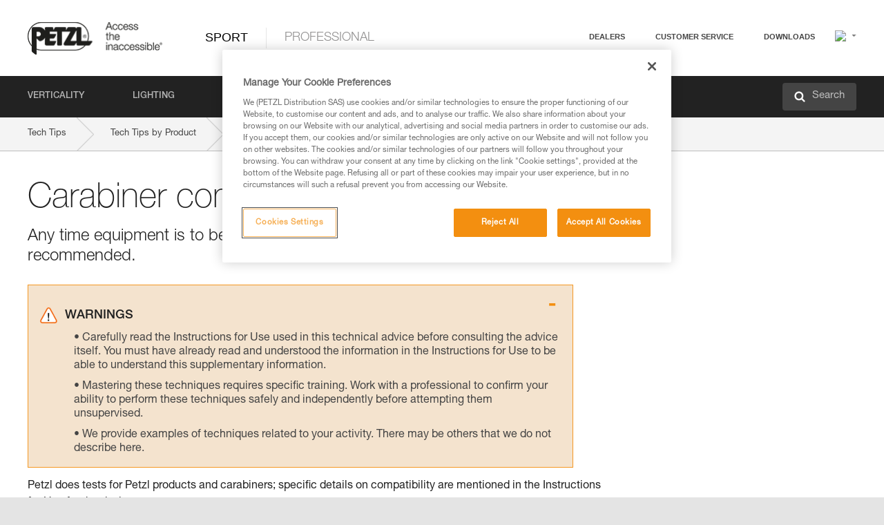

--- FILE ---
content_type: text/html;charset=UTF-8
request_url: https://www.petzl.com/DK/en/Sport/Carabiner-compatibility-test?ProductName=SPIRIT
body_size: 62500
content:

<!DOCTYPE HTML>

    
    <html class="" lang="en-dk" translate="yes">

    <head>
<script src="/static/111213/js/perf/stub.js" type="text/javascript"></script><script src="/faces/a4j/g/3_3_3.Finalorg.ajax4jsf.javascript.AjaxScript?rel=1768675031000" type="text/javascript"></script><script src="/jslibrary/1637251311258/sfdc/VFRemote.js" type="text/javascript"></script><script src="/jslibrary/1752551382258/ui-sfdc-javascript-impl/SfdcCore.js" type="text/javascript"></script><script src="/jslibrary/1746634855258/sfdc/IframeThirdPartyContextLogging.js" type="text/javascript"></script><script src="/static/111213/js/picklist4.js" type="text/javascript"></script><script src="/jslibrary/1686615502258/sfdc/VFState.js" type="text/javascript"></script><script src="/jslibrary/1647410351258/sfdc/NetworkTracking.js" type="text/javascript"></script><script>try{ NetworkTracking.init('/_ui/networks/tracking/NetworkTrackingServlet', 'network', '066w0000000IVNR'); }catch(x){}try{ NetworkTracking.logPageView();}catch(x){}</script><script>(function(UITheme) {
    UITheme.getUITheme = function() { 
        return UserContext.uiTheme;
    };
}(window.UITheme = window.UITheme || {}));</script><script type="text/javascript">
Visualforce.remoting.Manager.add(new $VFRM.RemotingProviderImpl({"vf":{"vid":"066w0000000IVNR","xhr":false,"dev":false,"tst":false,"dbg":false,"tm":1768847495889,"ovrprm":false},"actions":{"B2C_Web_Login_Utils":{"ms":[{"name":"portalUserLogin","len":4,"ns":"","ver":34.0,"csrf":"VmpFPSxNakF5Tmkwd01TMHlNbFF4T0Rvek1Ub3pOUzQ0T0RsYSxUdC1KU2hGdGFCamc3Mzl1RE00dUxQUzBaUm9KUnNHLWR0bWpRbDFWLTZRPSxaVEl4TVRjMw==","authorization":"[base64].Q2lOQ01rTmZWMlZpWDB4dloybHVYMVYwYVd4ekxuQnZjblJoYkZWelpYSk1iMmRwYmc9PQ==.pTTqAu_D86ltr2Jpq3GptIRn9OEqjmJ40iFIQLqiFtw="},{"name":"portalUserLoginWithCountry","len":5,"ns":"","ver":34.0,"csrf":"VmpFPSxNakF5Tmkwd01TMHlNbFF4T0Rvek1Ub3pOUzQ0T1RKYSxXazY2d1Y1dVB3a21iVkV5RW0wMTNWZUhHUGpINE5TMW8zMTZQUFVnUmo4PSxZbVJoWVdVeQ==","authorization":"[base64].Q2k1Q01rTmZWMlZpWDB4dloybHVYMVYwYVd4ekxuQnZjblJoYkZWelpYSk1iMmRwYmxkcGRHaERiM1Z1ZEhKNQ==.dfOrVph5qsDnuKTjF5_uTjvhx_qEJyQNed-TqnZgomQ="},{"name":"verifyCaptcha","len":1,"ns":"","ver":34.0,"csrf":"VmpFPSxNakF5Tmkwd01TMHlNbFF4T0Rvek1Ub3pOUzQ0T1RSYSxLc0ZQNTlMOENwY3BpRlRZUE5OOUZyQlZpSVhWVWJYbmVuNXF3TS1ST01JPSxZV0poTm1aag==","authorization":"[base64].Q2lGQ01rTmZWMlZpWDB4dloybHVYMVYwYVd4ekxuWmxjbWxtZVVOaGNIUmphR0U9.O8H_e_LF4lWeSgoAWHymwy2GUB8a9fJcO-74nWyn21o="}],"prm":1},"Web_PetzlGroupLinks_Ctrl":{"ms":[{"name":"getOtherSites","len":2,"ns":"","ver":46.0,"csrf":"VmpFPSxNakF5Tmkwd01TMHlNbFF4T0Rvek1Ub3pOUzQ0T1RWYSxucE5wR3UyS05wb3RUczM0TEJJOHJKcHM5OV9MWVAza3U0bE9ZVWs0RU5jPSxaak0zWVdJeg==","authorization":"[base64].Q2laWFpXSmZVR1YwZW14SGNtOTFjRXhwYm10elgwTjBjbXd1WjJWMFQzUm9aWEpUYVhSbGN3PT0=.p_hiXmnVxmpl0PE3w1lCGIauRcPZOKCp-zXDhqagLu4="}],"prm":1},"Web_SlideIn_Ctrl":{"ms":[{"name":"getSlideInAnim","len":3,"ns":"","ver":58.0,"csrf":"VmpFPSxNakF5Tmkwd01TMHlNbFF4T0Rvek1Ub3pOUzQ0T1RkYSxmYzVhaDRid0s4NUkxdi1zdWdpam5rZGtIR0lsZHRoSkk0UjNQaGNWSFBvPSxaR0pqTkdFeg==","authorization":"[base64].Q2g5WFpXSmZVMnhwWkdWSmJsOURkSEpzTG1kbGRGTnNhV1JsU1c1QmJtbHQ=.Ca9l3e9psQ7Auaxhh04YJp7VoYSsJ7jofAHGGnUMij4="}],"prm":1},"Web_SocialNetworksList_Ctrl":{"ms":[{"name":"getSocialNetworks","len":0,"ns":"","ver":46.0,"csrf":"VmpFPSxNakF5Tmkwd01TMHlNbFF4T0Rvek1Ub3pOUzQ0T1RoYSx3V0dyZlZ5OUduakRnSnRfbksycVEzVDBMX3lkTzh4RFhsYzBfQkV3SG5NPSxNMk0wTWpRMA==","authorization":"[base64].Q2kxWFpXSmZVMjlqYVdGc1RtVjBkMjl5YTNOTWFYTjBYME4wY213dVoyVjBVMjlqYVdGc1RtVjBkMjl5YTNNPQ==.W4Q6wkIWx-4lWCa1PDLofmNPfzxcyrdvIukOgEBUSOw="}],"prm":1},"Web_Template":{"ms":[{"name":"redirectToHome","len":0,"ns":"","ver":51.0,"csrf":"VmpFPSxNakF5Tmkwd01TMHlNbFF4T0Rvek1Ub3pOUzQ0T1RsYSxveEY4MjJOZlpsd3Z5RTRnN3hMb19YdTBOLXRxUm5Gc3NsOW1FNWYtbnFBPSxORGRpT0dWaw==","authorization":"[base64].Q2h0WFpXSmZWR1Z0Y0d4aGRHVXVjbVZrYVhKbFkzUlViMGh2YldVPQ==.VErHQttmofGixoD7Fe4K6Cz1PZffn4G6G5A0W3bur70="}],"prm":0}},"service":"apexremote"}));
</script><meta HTTP-EQUIV="PRAGMA" CONTENT="NO-CACHE" />
<meta HTTP-EQUIV="Expires" content="Mon, 01 Jan 1990 12:00:00 GMT" />



        <style>
            input[type="button"], input[type="submit"],
            input[type="text"] {
                appearance: none;
                -webkit-appearance: none; /* Safari and Chrome */
                -moz-appearance: none; /* Firefox */
            }

            .Btn-diy:not(.inline-button){
                margin-top: 30px;
            }

            .tabs--diy li.is-active a {
                border-bottom: 2px solid #aed73c !important;
            }

            .tag--diy {
                background-color: #aed73c !important;
                color: #FFF !important;
            }

            .radioElementHeight {
                height: auto !important;
            }
        </style>

        
        <link href="/resource/1756816274000/Petzl_Front/static/img/favicon/apple-touch-icon.png" rel="apple-touch-icon" sizes="180x180" />
        <link href="/resource/1756816274000/Petzl_Front/static/img/favicon/favicon-32x32.png" rel="icon" sizes="32x32" type="image/png" />
        <link href="/resource/1756816274000/Petzl_Front/static/img/favicon/favicon-16x16.png" rel="icon" sizes="16x16" type="image/png" />
        <link href="/resource/1756816274000/Petzl_Front/static/img/favicon/site.webmanifest" rel="manifest" />
        <link color="#5bbad5" href="/resource/1756816274000/Petzl_Front/static/img/favicon/safari-pinned-tab.svg?orgId=00D20000000HrHq" rel="mask-icon" />
        <meta content="#ffffff" name="msapplication-TileColor" />
        <meta content="#ffffff" name="theme-color" />    
        

        <meta charset="utf-8" />
        <meta content="IE=edge,chrome=1" http-equiv="X-UA-Compatible" />
        <meta content="width=device-width, initial-scale=1, maximum-scale=1, user-scalable=no" name="viewport" />

        <meta name="author" />
            <link href="https://m.petzl.com/DK/en/Sport/Carabiner-compatibility-test?ProductName=SPIRIT" media="only screen and (max-width: 640px)" rel="alternate" />

        <meta content="width=device-width" name="viewport" />
        <meta content="561283053,680261019,100000755603222,740898295" property="fb:admins" />
        <meta content="26678879891" property="fb:pages" /><span id="j_id0:j_id1:j_id9">
            <link href="/resource/1756816274000/Petzl_Front/css/common.css" rel="stylesheet" /></span>

        <link href="/resource/1756816274000/Petzl_Front/css/header.css" rel="stylesheet" />

        <style type="text/css">

            .inlineblock, .ib {
                display: -moz-inline-stack;
                display: inline-block;
                vertical-align: middle;
            }

            a.Btn {
                cursor: pointer;
            }

            .inlineblock, .ib {
                display: -moz-inline-stack;
                display: inline-block;
                vertical-align: middle;
            }

            /* .colorbox, #colorbox {
                background: transparent !important;
            } */

            .newsOverview {
                width: 22.4% !important;
            }

            .newsContainer {
                padding-left: 10px;
            }

            .Btn.disabled {
                opacity: 0.5;
                background-color: #d0d0d0 !important;
            }
        </style>
        <link href="/resource/1756816274000/Petzl_Front/css/footer.css" rel="stylesheet" />
        <link href="/resource/1756816274000/Petzl_Front/fontface.css" rel="stylesheet" />
        <script src="/resource/1756816274000/Petzl_Front/js/libs/jquery.js" type="text/javascript"></script>
        <script src="/resource/1756816274000/Petzl_Front/js/libs/jquery.touchr.js" type="text/javascript"></script>
        <script src="/resource/1756816274000/Petzl_Front/js/libs/jquery.easing.js" type="text/javascript"></script>
        <script src="/resource/1756816274000/Petzl_Front/js/libs/jquery.sticky.js" type="text/javascript"></script>
        <script src="/resource/1756816274000/Petzl_Front/js/libs/modernizr.js" type="text/javascript"></script>
        <script src="/resource/1756816274000/Petzl_Front/js/libs/html5shiv.js" type="text/javascript"></script>
        <script src="/resource/1756816274000/Petzl_Front/js-custom/public/jquery.cookie.js" type="text/javascript"></script>
        <script src="/resource/1756816274000/Petzl_Front/js-custom/login.js" type="text/javascript"></script>

        <link href="" id="mobileString" style="display:none;" />
        <link href="https://m.petzl.com" id="mobileDomain" style="display:none;" />
        <link href="https://www.petzl.com" id="siteDomain" style="display:none;" />
        <link href="https://www.petzl.com" id="sitedomain_b2c" style="display:none;" />
        <link href="" id="b2cServerDomainPrefix" style="display:none;" />
        <link data-value="[FR-CA, EN-DK, EN-NO, EN-FI, EN-SE, ES-PT, EN-PT, FR-CH, DE-CH, IT-CH, DE-AT, EN-GB, FR-BE, EN-BE, EN-NL, EN-LU, FR-LU, DE, DE-DE, EN, EN-CA, EN-US, ES, ES-ES, FR, FR-FR, IT, IT-IT]" id="countryLanguageList" style="display:none;" />
        <link data-value="[CA/en, DK/en, NO/en, FI/en, SE/en, PT/es, CH/fr, AT/de, GB/en, BE/fr, NL/en, LU/fr, INT/en, DE/de, US/en, ES/es, FR/fr, IT/it]" id="defaultCountryLanguageList" style="display:none;" />
        <link data-value="[CA, DK, NO, FI, SE, PT, CH, AT, GB, BE, NL, LU, INT, DE, US, ES, FR, IT]" id="countryCodeSet" style="display:none;" />
        <link href="false" id="isMobile" />

        <script>

            // OneTrust: avoid "initGmaps is not a function" error
            // on the pages other than DealerLocatorAdv
            window.initGmaps = window.initGmaps || function() { };

            //Variables
            var emailPattern = /^([a-zA-Z0-9_\-\.\+]+)@([a-zA-Z0-9_\-\.]+)\.[a-zA-Z0-9\-]{2,}$/;

            //Labels
            var b2c_login_label = "login";
            var b2c_checkout_label = "checkout";

            //Validation titles
            //Emails
            var v_message_email_required = "Email required";
            var v_message_email = "Invalid email";

            var v_message_email_confirm_required = "Confirm email required";
            var v_message_email_equal = "Email doesn't match";

            var v_message_email_unknown = "Unknown email";

            //Passwords
            var v_message_password_required = "Password required";
            var v_message_password = "Password doesn't match security rules";
            var v_message_password_invalid = "Invalid password";

            var v_message_password_confirm_required = "Password confirm required";
            var v_message_password_equal = "Passwords don't match";

            //Sates
            var v_message_state_required = "State required";

            //Activites
            var v_message_activities_required = "You must select at least one activity";

            //Address
            var v_message_first_name_required = "First name required";
            var v_message_last_name_required = "Last name required";
            var v_message_phone_required = "Phone required";
            var v_message_address_required = "Address required";
            var v_message_city_required = "City required";
            var v_message_zip_required = "Zip required";
            var v_message_zip_invalid = "zip code must be 5 numeric characters";

            //Payment
            var v_message_card_number_required = "Credit card number is mandatory";
            var v_message_card_number_invalid = "Please enter a valid card number";
            var v_message_card_security_code_invalid =  "Please enter a valid security code";
            var v_message_card_expiration_invalid = "Please enter a valid expiration date";

            //Company
            var v_message_company_required = "Company required";

            // Title
            var v_message_title_required = "Title required";

            function initValidationMessages(){

                //State
                $('.stateSelector .inputText_errorLabel').html(v_message_state_required);

                //Activities
                $('.ActivityWrapper_errorLabel').html(v_message_activities_required);

                //Notify me popin
                var $notifyme = $('.popin.popinNotifyMe');
                if ($notifyme.length > 0){
                    $notifyme.find('input#Firstname').parent().next('[class*=errorLabel]').html(v_message_first_name_required);
                    $notifyme.find('input#LastName').parent().next('[class*=errorLabel]').html(v_message_last_name_required);
                    $notifyme.find('input#Email').parent().next('[class*=errorLabel]').html(v_message_email_required);
                }

                //Header login / notifyme login
                if (window.loginCTRL) {

                    var sessionRedirectHandler = loginCTRL.sessionRedirectHandler;

                    loginCTRL.sessionRedirectHandler = function(data, status){
                        if (!data) {
                            var form = document.getElementById('LogOrNot');
                            form.querySelector('#panelErrorMessage > .InputText_errorLabel:first-child').style.display = 'block';

                            var inputs = form.querySelectorAll('.InputContainer_input');
                            var i = inputs.length;
                            while (--i >= 0) {
                                var inp = inputs[i];
                                inp.classList.add('InputText-error');
                                inp.nextElementSibling.innerText = '';
                            }
                            return;
                        }

                        sessionRedirectHandler(data, status);
                    };

                    // loginCTRL.errorHandler = function () {
                    window.loginFormValidation = function () {
                        var valid = true;

                        var emailError = null;

                        var $inputEmail = $('#loginEmail');
                        var $labelEmail = $inputEmail.parent().next('.InputText_errorLabel');

                        var $inputPwd = $('#loginPwd');
                        var $labelPwd = $inputPwd.parent().next('.InputText_errorLabel');

                        // Empty email
                        if (!$inputEmail.val()) emailError = v_message_email; // You can replace to v_message_email_required

                        // Invalid email
                        if (!emailError && !emailPattern.test($inputEmail.val())) emailError = v_message_email;

                        if (emailError != null) {
                            $inputEmail.parent().addClass('InputText-error');
                            $labelEmail.html(emailError).show();
                        }
                        else {
                            $inputEmail.parent().removeClass('InputText-error');
                            $labelEmail.hide();
                        }

                        //Empty password
                        if (!$inputPwd.val()) {
                            $inputPwd.parent().addClass('InputText-error');
                            $labelPwd.html(v_message_password_invalid).show();
                            valid = false;
                        }
                        else {
                            $inputPwd.parent().removeClass('InputText-error');
                            $labelPwd.hide();
                        }

                        valid = valid && !emailError;

                        return valid;
                    }
                }

                //All address forms / payment form
                if (typeof $.validator != 'undefined'){

                    // HK: 04/05/2017
                    $.validator.addMethod('required', function (value, element) {
                        return /[\w\d]+/gi.test(value);
                    });

                    setTimeout(function(){

                        var performSpecialValidationsOld = window.performSpecialValidations;

                        window.performSpecialValidations = function(validateWhat){
                            var isValid = typeof performSpecialValidationsOld == 'function' ?  performSpecialValidationsOld(validateWhat) : true;
                            setTimeout(function(){
                                if(window.validator && window.validator.numberOfInvalids()){
                                    $('.InputContainer_input.InputText-error:visible').first().find('input')
                                            .add($('.PaymentWrapper .InputText_errorLabel:visible').first().prev().find('input'))
                                            .first()
                                            .focus();
                                }
                            }, 100);
                            return isValid;
                        };

                        $.validator.messages.required = '\u2000';
                        $.validator.messages.equal = '\u2001';
                        $.validator.messages.password = '\u2002';
                        $.validator.messages.email = '\u2003';
                        $.validator.messages.email2 = '\u2003';
                        $.validator.messages.minlength = '\u2004';
                        $.validator.messages.zip = '\u2005';

                        var $validator = window.validator;
                        if (!$validator) return;

                        var func = $validator.settings.highlight;
                        if (!func) return;

                        $validator.settings.highlight = function(element, errorClass, validClass){

                            func(element, errorClass, validClass);

                            $(element).parent()
                                    .next('label')
                                    .css('visibility', 'hidden');

                            setTimeout(function(){

                                var $errorLabel = $(element).parent().siblings('label.InputText_errorLabel').first();
                                if ($errorLabel.length == 0)
                                    $errorLabel = $(element).parent().parent().siblings('label.InputText_errorLabel:contains("\u2000")');

                                var id = $(element).attr('id') || $(element).attr('class');
                                id = !id ? '' : id.toLowerCase();

                                //Email
                                if (id.indexOf('email') >= 0 && id.indexOf('confirm') >= 0 && $errorLabel.html() == '\u2000')
                                    $errorLabel.html(v_message_email_confirm_required);
                                else if (id.indexOf('email') >= 0 && $errorLabel.html() == '\u2000')
                                    $errorLabel.html(v_message_email_required);
                                else if (id.indexOf('email') >= 0 && $errorLabel.html() == '\u2001')
                                    $errorLabel.html(v_message_email_equal);
                                else if (id.indexOf('email') >= 0 && $errorLabel.html() == '\u2003')
                                    $errorLabel.html(v_message_email);

                                //Password
                                if (id.indexOf('password') >= 0 && id.indexOf('confirm') >= 0 && $errorLabel.html() == '\u2000')
                                    $errorLabel.html(v_message_password_confirm_required);
                                else if (id.indexOf('password') >= 0 && $errorLabel.html() == '\u2000')
                                    $errorLabel.html(v_message_password_required);
                                else if (id.indexOf('password') >= 0 && $errorLabel.html() == '\u2001')
                                    $errorLabel.html(v_message_password_equal);
                                else if (id.indexOf('password') >= 0 && $errorLabel.html() == '\u2004')
                                    $errorLabel.html(v_message_password_invalid);
                                else if (id.indexOf('password') >= 0 && $errorLabel.html() == '\u2002')
                                    $errorLabel.html(v_message_password);


                                //Address
                                if (id.indexOf('firstname') >= 0 && $errorLabel.html() == '\u2000')
                                    $errorLabel.html(v_message_first_name_required);
                                else if (id.indexOf('lastname') >= 0 && $errorLabel.html() == '\u2000')
                                    $errorLabel.html(v_message_last_name_required);
                                else if (id.indexOf('phone') >= 0 && $errorLabel.html() == '\u2000')
                                    $errorLabel.html(v_message_phone_required);
                                else if (id.indexOf('address') >= 0 && $errorLabel.html() == '\u2000')
                                    $errorLabel.html(v_message_address_required);
                                else if (id.indexOf('address') >= 0 && $errorLabel.html() == '\u2000')
                                    $errorLabel.html(v_message_address_required);
                                else if (id.indexOf('city') >= 0 && $errorLabel.html() == '\u2000')
                                    $errorLabel.html(v_message_city_required);
                                else if (id.indexOf('zip') >= 0 && $errorLabel.html() == '\u2000')
                                    $errorLabel.html(v_message_zip_required);
                                else if (id.indexOf('zip') >= 0 && $errorLabel.html() == '\u2005')
                                    $errorLabel.html(v_message_zip_invalid);

                                //Company
                                if (id.indexOf('company') >= 0 && $errorLabel.html() == '\u2000')
                                    $errorLabel.html(v_message_company_required);

                                //Title
                                if (id.indexOf('persontitle') >= 0 && $errorLabel.html() == '\u2000')
                                    $errorLabel.html(v_message_title_required);


                                //Credit card
                                if (id.indexOf('card-number') >= 0 && $errorLabel.html() == '\u2000')
                                    $errorLabel.html(v_message_card_number_required);

                                $errorLabel.css('visibility', 'visible');

                            }, 150);
                        }
                    }, 50);
                }
            }

            $(function(){

                initValidationMessages();
                // PCI
                window.cartQnt = {};

                $('.InputText input[type=text],input[data-input]').bind('keypress', function (event) {
                    var regex = new RegExp(/^['\u00C0-\u017F\w\d\s_\-@\.,;\+&*#]+$/gi);
                    var key = String.fromCharCode(event.keyCode ? event.keyCode : event.which);
                    if (!regex.test(key) && event.charCode) {
                        event.preventDefault();
                        event.stopImmediatePropagation();
                        return false;
                    }
                }).bind('paste', function(e){
                    e.stopPropagation();
                    e.preventDefault();
                    var value = (e.originalEvent || e).clipboardData.getData('text/plain');
                    var regex = new RegExp(/[^'\u00C0-\u017F\w\d\s_\-@\.,;\+&*#]/gi);
                    $(this).val(value.replace(regex, ''));
                    if ($(this).is('.searchInput'))
                        searchEvent();
                });

                $('h1,h2,h3,h4,h5,h6,a').each(function(){
                    $(this).html($(this).html().replace(/([^>])®/g,"$1<sup>®</sup>"));
                });

            });
        </script>

            <title>Carabiner compatibility test - Petzl Denmark</title>

            <link href="/resource/1756816274000/Petzl_Front/css/content-page.css" rel="stylesheet" />
            <link href="/resource/1756816274000/Petzl_Front/css/technicalcontent.css" rel="stylesheet" />
            <link href="/resource/1767713152000/Petzl_Front_Tech_content/Petzl_Front_Tech_Content.css" rel="stylesheet" />
                <link href="https://www.petzl.com/IT/it/Sport/Test-di-compatibilita-dei-moschettoni" hreflang="it-it" rel="alternate" />
                <link href="https://www.petzl.com/CH/it/Sport/Test-di-compatibilita-dei-moschettoni" hreflang="it-ch" rel="alternate" />
                <link href="https://www.petzl.com/LU/fr/Sport/Test-de-compatibilite-des-mousquetons" hreflang="fr-lu" rel="alternate" />
                <link href="https://www.petzl.com/FR/fr/Sport/Test-de-compatibilite-des-mousquetons" hreflang="fr-fr" rel="alternate" />
                <link href="https://www.petzl.com/CH/fr/Sport/Test-de-compatibilite-des-mousquetons" hreflang="fr-ch" rel="alternate" />
                <link href="https://www.petzl.com/CA/fr/Sport/Test-de-compatibilite-des-mousquetons" hreflang="fr-ca" rel="alternate" />
                <link href="https://www.petzl.com/BE/fr/Sport/Test-de-compatibilite-des-mousquetons" hreflang="fr-be" rel="alternate" />
                <link href="https://www.petzl.com/PT/es/Sport/Prueba-de-compatibilidad-de-los-mosquetones" hreflang="es-pt" rel="alternate" />
                <link href="https://www.petzl.com/ES/es/Sport/Prueba-de-compatibilidad-de-los-mosquetones" hreflang="es-es" rel="alternate" />
                <link href="https://www.petzl.com/US/en/Sport/Carabiner-compatibility-test" hreflang="en-us" rel="alternate" />
                <link href="https://www.petzl.com/SE/en/Sport/Carabiner-compatibility-test" hreflang="en-se" rel="alternate" />
                <link href="https://www.petzl.com/PT/en/Sport/Carabiner-compatibility-test" hreflang="en-pt" rel="alternate" />
                <link href="https://www.petzl.com/NO/en/Sport/Carabiner-compatibility-test" hreflang="en-no" rel="alternate" />
                <link href="https://www.petzl.com/NL/en/Sport/Carabiner-compatibility-test" hreflang="en-nl" rel="alternate" />
                <link href="https://www.petzl.com/LU/en/Sport/Carabiner-compatibility-test" hreflang="en-lu" rel="alternate" />
                <link href="https://www.petzl.com/GB/en/Sport/Carabiner-compatibility-test" hreflang="en-gb" rel="alternate" />
                <link href="https://www.petzl.com/FI/en/Sport/Carabiner-compatibility-test" hreflang="en-fi" rel="alternate" />
                <link href="https://www.petzl.com/DK/en/Sport/Carabiner-compatibility-test" hreflang="en-dk" rel="alternate" />
                <link href="https://www.petzl.com/CA/en/Sport/Carabiner-compatibility-test" hreflang="en-ca" rel="alternate" />
                <link href="https://www.petzl.com/BE/en/Sport/Carabiner-compatibility-test" hreflang="en-be" rel="alternate" />
                <link href="https://www.petzl.com/DE/de/Sport/Kompatibilitatstest-der-Karabiner" hreflang="de-de" rel="alternate" />
                <link href="https://www.petzl.com/CH/de/Sport/Kompatibilitatstest-der-Karabiner" hreflang="de-ch" rel="alternate" />
                <link href="https://www.petzl.com/AT/de/Sport/Kompatibilitatstest-der-Karabiner" hreflang="de-at" rel="alternate" />
                <link href="https://www.petzl.com/INT/it/Sport/Test-di-compatibilita-dei-moschettoni" hreflang="it" rel="alternate" />
                <link href="https://www.petzl.com/INT/fr/Sport/Test-de-compatibilite-des-mousquetons" hreflang="fr" rel="alternate" />
                <link href="https://www.petzl.com/INT/es/Sport/Prueba-de-compatibilidad-de-los-mosquetones" hreflang="es" rel="alternate" />
                <link href="https://www.petzl.com/INT/en/Sport/Carabiner-compatibility-test" hreflang="en" rel="alternate" />
                <link href="https://www.petzl.com/INT/de/Sport/Kompatibilitatstest-der-Karabiner" hreflang="de" rel="alternate" />

            <link href="https://www.petzl.com/INT/en/Sport/Carabiner-compatibility-test" hreflang="x-default" rel="alternate" />

    <script>
        window.dataLayer = window.dataLayer || [];
        window.dataLayer.push({'PageType': 'TechnicalContent','Template': 'Desktop','Univers': 'Sport','Langue': 'en'});
    </script><span id="j_id0:j_id1:j_id22">

 <script>
  
  var _gaq = _gaq || [];
   _gaq.push(['_setAccount', 'UA-2666151-17']);

 </script></span>

        
        <script>
            (function(w,d,s,l,i){w[l]=w[l]||[];w[l].push({'gtm.start':
                    new Date().getTime(),event:'gtm.js'});var f=d.getElementsByTagName(s)[0],
                    j=d.createElement(s),dl=l!='dataLayer'?'&l='+l:'';j.async=true;j.src=
                    '//www.googletagmanager.com/gtm.js?id='+i+dl;f.parentNode.insertBefore(j,f);
            })(window,document,'script','dataLayer','GTM-MWKBJV');
        </script>
    </head>

    <body>
<form id="j_id0:j_id1:j_id32" name="j_id0:j_id1:j_id32" method="post" action="/Web_TechnicalContent" enctype="application/x-www-form-urlencoded">
<input type="hidden" name="j_id0:j_id1:j_id32" value="j_id0:j_id1:j_id32" />
<script id="j_id0:j_id1:j_id32:j_id33" type="text/javascript">refreshAccountPopin=function(){A4J.AJAX.Submit('j_id0:j_id1:j_id32',null,{'similarityGroupingId':'j_id0:j_id1:j_id32:j_id33','parameters':{'j_id0:j_id1:j_id32:j_id33':'j_id0:j_id1:j_id32:j_id33'} } )};
</script><div id="j_id0:j_id1:j_id32:j_id233"></div>
</form><span id="ajax-view-state-page-container" style="display: none"><span id="ajax-view-state" style="display: none"><input type="hidden"  id="com.salesforce.visualforce.ViewState" name="com.salesforce.visualforce.ViewState" value="i:[base64]/tBjiwnMrxLBtY6ohXZwMlg2bdzmPIYO3ljqROAm8zP9YuauPVp1+5ZSNo15rurl1LxOsJPkF3BhayOLnh9ujmrRIWXvt1YM+TsfMfUPAAx/gyaaP3V0X6ezqzUJgwm9+9AfyD9GCrFCHDIIZRhVZ2FjQ1WENVPsggxwMiaUuGfQM2ZkBt0nHQJwnQAoY02XQgHrUcLO/o7pF3h0I/dyqJw66MpCGJOToO8Egm5Dl74JMP4RjSgrEFSnQf7ZYmNAR7LOx8glB/KrBtMLvefnZYeAmM7lqy+YILbBmbrC2NVR16QyJY24k9R+qRZ0ifZpnySsbN38U8aJp49w5uvwvQHwXG3jRhQ/LCndeX3p5KZjmZoK0ZGC7bt0Fqg87PZYrwMDfvVJeyKP5IFcDxsLFY2MYllbw9FUwtW3c5H2unsb55YqAh3bfbUCuQOHMwrjpnNUPp8eabNnirAOIUiU/m0WgYpkyPk4pC5EVip9u5Lchg6wpaWg+UV+H8eJZ3ZkjEKouxfKYhJsMdkdvT/[base64]/wvPOdJRw9bsgyLLoJwF5gEUv24RE4v7m3QUYGmMfk3jlHV8Jgfn6R/jqS9a4ifnHIsHs+wGmxWCWZCDD1i3VtJKeNOYyc15ILKY69naajYLC6LePeiJNmQUDXfTurPKOhxEKS28QpIBirlQh0XxxBxkb2rNEIFfBFJaWq9HPz1PuHjwg/no6IWejnbhTogUQXC3jKY7YQyWIPoDKYGjv0t9QWCCRazFjxqfnjjd+eX39LrrkbkZ/hwWcHlxZzQNOT/ZGv01/UQgFm+zm/cx2PW5ViH2WtMxeOqvhLyx7c3/tNo4dVwy9vfSKSNb8YmMlFB90jpXbSxcRZZ02kJn3nJSyF89LEp0FGgiTANi13Slx9MeWAnWw+c+oxxNXRSlnr/8nSPXTdWvYT8te6Dr2SmmvMCZ7cHTLX6apISfxOjjk1qbUvvTMpnGvin5avqNLpEfS9Y1U1XuaqGLd/TPOoGBLiXeExpqkcjWNH8T2CfR1UMtZC6CZAhIsjEw+cxHOkrag4thBx3kAScJCYLgHx+s5m0rDypsCejsFEqx/DQdd9w545TtYl+BqfK70Usb+gQ6oGO2wsX5uBIDwgqGcoieEjT+knaqod+K7/SbpPZMCft1Jf3Hllth/5RC2J+vGUjEfw9yCEsg+rgEzWUzgXdYFLZOLoZExjBreSFvR2yiSL1OeEf0zwuHru8qXxdKUF0WgoUDqs+sHG/7JtnGQvDPneVRHqdUnOKIBA35NEmXVdXAHmzd/Irp+jAJTO5O85T7HyUZuXXHlGWHYY8vncrTCMoCi2HNSJ1kn/vH1S8/VGnHvBd4Jo6nzBjn6pzClmqRbOySZjSGR3A4M5ndQpriAs3rgdKAq/Q0zaELtYFRw2cek2Nz/OsWjlfqj2iX97RaDyccGAg3ad67YMUhXOhx9QPB5/[base64]/vh2sx7GN/[base64]/TRa8085dsBjzQiMveEJ9RGh5xA2H5QCSXScaLnz/bZijHlCbm9TcVYnZqcwuO3O2bs37NBFxObVyx6wjDmeQLbDiRP48bQ2v+D0kvgHQcJM1ZZBHcSPwG1tTXcYsJg/rt66YRu1igd1el9LX3CEx2OBejv6ZLX5N/xCPA8+86cUJmkF43lFBpcNX2pjeZbiL7BdgZ/c46mhgHazoosOOrFTZEy1I7VrbLiHR3Zhlg0V+vtihPmESQbvEPtH5O6fSsJhOwvGaS8w0sMx9IfdPfpl1XtAQsrtvjInPsbGFISIDZ/gqmUfe2b/z+dKvQVCpKGVsa0uZXXfOdTrSemhRsZsNnCCWpOVilh0R9MNLuc/BPjTy+Kcp/CEi+M59qrLyo/bVqncK7l71V0f2kliaWCBAfWcZHuxUagKk0/10LP5WNQVx4S/9nIo1k27L/A7P4LGCmrwg2MDU988vLMEM+qVCcAJisAIt9qb7f7J23qetrdtsz5X9ybOEmRU/qiXUcJXfGvX9iKw3kiSaMeo35Ks6jz/HkBH9bIZa/tkK+0MSCHj6K8y2M4QqlByXQTGG9CwrpuD2mX+WCW+QAA5RmAE4eRWFcvhmpdZZTT2x3EaO4RhXSdv42bc5iMDtfrlFj2GC9ruB4vZvH1YKkzZBTSfokNE39RNhlmwY08in0/9BSUIVfuqx5LdkSCrsnZ6FXEe4SEzOVAzwWS0AdadWqBacOr+pYinjgVEqIEBUPjMIL/UDTwOYwptHeOBWb2sAVFP+id1MLquGJ6lWXOzBopTkmh7K9wAsFxQujz954Z3EfGmrW0FCHor2cDowJbVZ79Lu2DN1c/pv9FXnbMjXxH86oDar95wTk3JUZqYTA8nXfm3vYYZr6Mt8yy/hZkyHQ1S7MQFzoHNhBhiKe9W8twdNBpjpJISI1Hpb8F9pae5xZRLipdXe5jlUEliJsMGoeioDLpzqwJq3OUFezuEiRq0q9RUEDZlyi9m+8PWWgg4Q8/Ub/bhSv0G/K4Dwd5EuxbIMus3TfV2ReV6wMRdqJYgOAPcgxHJwCLp76+hNbe5okHfeZwbx5/PKtLKz0Jq9Z38WuLqP2+PHN8iw9v5RcTSuZUQctu9gBsT2n4eehSyeFzpszXEWPvCAqf1+lbzja08AN2uLUR/vhy6YJn6JAmOS9Oa2JFuxHQROTGzPt+sZqH0Pjk0YYTeBvWtdWnyLBa2xtGdw481hFLlEzrppmRITbYjm1GImgQM6yHcNUp3bwfCAt9cA6Htc1tdOt2kKJFeXOuffKJfA3ziMFs/+g7zeCiFqKs3+cMFWaWfsESNO6VEu+VYEgGwV0uGGHYJzs9LOXuC2I74nP1LjUAMkyZ25xUxC58nW1AESo84ZRWxbRVdSv/jkIv9vvUZeeJGQCVNZ7GQIZZLhMMSLe/3GfepqeGI4MtDN+GjXi22Ub44vHnuYFSBuocmvbfCK9c1WNfp3Dhm7/KHy2gH9pxg4RSGlvqbbuZlHkPu+4XKWstRn/4gOgyywr5/VI6laYixCAAITxKr/cyNeAnW00s3nCXZydnkUfXAJe+1N20CgrBj6mhg4rWIU8AKWoVB8oHls/qgklggLc2DA5LmH51rd1ukBcwP0mAHVCYcxnMsgM7jTaHywPnfcZwiINHTFPrjPgdRute8QYIzR6YXTzxTtMTunlYBXvy1xfs4WGNXusmYRfP2eoeAwj3DP+Yke6G1ivEz0Xfb3ZYMtnm2NQNpFfDaBx/GGf3RzEcOIzHspQ2IWW6Cefp6x+38ZvXr0Qm4rJs52KhPDzA7EjS/KlW2VA6iJWWv9I5xzkoAMoko/7JV+C3DXWL8whOTlExOaiaql10KNSFkqu4qpzIGUUIYJH4RX8D703L4rrBMYZlGHt8hKlVjFP6bN7L8s/wvo/ln7zkY60DGFYFcd506I4ivd4zy1nwSOE8xGQfzfUjGY6gv4ONyfzCKmHmw3S99jOz5tPQRUBz8Bfh5Syzgt5KFa2ZWuRHJmrdC+mOKXSsvIE2ktofdvdQliQ5LIdM+TiRBmtwzOTOeHNi7OuKBDDE6UbOiZPJU/[base64]/obhPJokKAFW846syLNtOJ7H7RaXwIcRlb4UqA1WRxrgkERm1ztLiAEVxp+wbF7ZcJ5qiWO36p766YM8kCvRiWlvgZSU4Vre5YBpkjCFoM19vMvEDx/MlnOfPm3EUM58PLej7rKwcJubu6Y4es76Hn7lnxAl6jAl5yLZQ6iphXigFMEqHxhbF8SbdIQ5Zl/x0jaKJPDgZJ6zXkFd7ToT1z85auuqFaP0jAK97OHu20zzzHED1RM1xZZ/LO5buOaPeAGiUW4J6PoyiNEZ4er+6K2hoBnXCkz72Z/jZ3bL14AM9Xc57/Rn3Zzq3N7JY4TXUzQ6CQEtWTqQfWhLwnlXLj+aXzU65PacSC4ubf9xKZanir03CNFZM1e+GqFQjRpieWaYeY42vhijFy0rshN0O7IqvlnUp7I2ftT/sF8fcQIATevPzZhslXGRdFJh1WQLt8HQqykBc69Hp8MaWk26vYEqkWvoG/Y9uY9Tab0wGNz+FCQCzEXi3ceMapJT96XgErVfmumFdTIXoaXzxS79GHCGWXUZ4OHXk2w6r5lgERsfamQFXj5vQC7kr+Tak6JiRO9Zq2M5Qu/0mXH4vfj/sKZ1DPRlskwG9/2JG3FdRntcRTgtBMnoceuDP/oHW1y1E5DYRl92n5zVI+pSkci4QKIhyHEsjPuXFo9QHvNC06f3pgpYvavHrl2UVW3NFUJMd3r26xTlQFzW8EY+NxEgFuma9BuvZIqp4+boFjEzFyPCpBsdg1yj7ljdYq0cbXLK/0XVUIE4BRg22OzWtgzRSWpM0JteykWS2MDntRLb+zR3b4bKSPnPetzHqIWDiDMVXpS/OorbOKTON5JEEKFIaLsle+VhzasY8d23czVi9ntj0YMZVmowz/nQzzLK/r9fZnn1AR9vR3mpUUD/NaFwLEy+5nBm1FQQFQdWyePNV8Ag2DBBc325LozyugoQEoNnGnZB4cB0wqs96JTesXlHXE55j8+pohrlO9oYlpLxXHiVtIJTpGgZVNsZIUGEXVEOe3Fl8WxsqN+ltsJFOX9DBwHrFSxFo3Evmz2KVJfNF1ENjbMLEKR31q1lp5CanEGYABKbiGt//qL176qwF/UT9OoyUkaRyeGsUK7Wjmqc/V+TSwGgT3vkuiq/qAEPHcQFTrDyZFGunmZfJIKZapgSTqJiqW/UAkedtIHNEFBuj5wRQwc6uIAbEXtw2zDnEPzQH5bx/ZcUf5qz6xW+pHuSdXUGhSySLJh/3z2A6zNp3Jma1ghSfDxOzTxyX5edMsYGZ1I4nbeRkjjCNG3jwUmTAd8FdDeMNE/GMTeMSMF4dCLF+0K5OGG4/ag0Ou40tKBW40R5GuvgZ5mkMBB0PErkXSRhzBpQZx9KMgbeE6oGlCmPfNBi+MBTYGL4QPH9xqtWivCDcYw0j2cd3fl2ZZCPBjyv2ZtexGG6gtAl91q0Dp/mYwD1cPpmugNPJ3o0BIPgwjvMHEZX1pvr/8ftuN+BEC82ej/ecKk0hrqHxxTavwvgzyLDEwcJVZ1X9MrAqDd6eYbfh9e8HR4gI8zFz2tUnpwc3VsUJOweJdHZF/7lDJ1p5VqQRcWvIcVZ8wv5lm53Tyj7f8l0WJ6GXIk6GergchdsW97ZtSPLds1qLjvOVDVaUaxWnFWLUtKQxbHGIqKpl7MvnPKrS/4njxpGOeIYMWUaOR3mGqAOc9DNyBy0DEXBTTuisjvU9ApBk22K2kbt8ZQukvkPX352eWxWPJBycDrka+qoBdimMdb2Y1TlmuNUDBMbl40cztWWt3kA7yjyxnbVpZ5m1ppq7WjsNbULs7dTjiWqLD7ZPCoI7u2J2V/NvMAklnc8JlCfxPrK0onoUgSprRMSjl4LsqiVzekYlu5c1OLQNXEwzANNkd46Qsi1Zjaytdj/mRteociZpYzuAeedO79yfSuDbTB13xpUKnwtGkIFbcT5PYdHwFbc1lCke2En4BC770WnUB2+ZQjdp1G0oY2MyvyLFGY0y1WklEy5IPWHCp1oM/85augJXeggqUEKmTySCkOq6lMlYcsa7Fa82DlY4RbhMHS//EsccwTjB7m64kDZKXs4fvL+Aw+PfCNUMersKHxTPBQJiuBR9y6yzHTa/+ysW32dyKdCtJm1Nj4zLGjcfblAapFhgS6TtNmRhKtsb/iEwLIKsjs8pQ1B179x2/uMrFIH8j3lBw5yJcxzArTs1O3KhsGUx5BsTeotLAifW812z5urHm7pSGQmksKqHjBnMMSpzc8RM2FA5jm+5Z4VR0Xh6JjXjDz4SZUHgFTUMjGGU8JpCJVKFyEoP0F194Z4rBIcr/YWaiHBgZrZKg498E/tuo5z9EpaLMmvM1tsthCWguH/6yw4UcdTA8Q5D/0mpy6xNsqjAb07v53TUaknXXzWKnAjQaFJv3xn+GxpeWqCdAzA9XjufiUWlKIrq5cexu1FWN+QiuubBC96H+YpAb5vWpra38J0TaogaY8d5U34JMKl3MK+dIBuI27DekZgd40ttd4pB5i/Kbt4fnZebA2ThNZRz4b+/kvnh7ZKdfA3ics8jOEblb2vIO/EPNYe18HWEIw1UIo6pN38eawL/YGwRTXo7VuKcpCPznbHdeUvRYcEAVxxOZ+JzS3+/+e5aqRpdTmKQwaoIhIuMNQ64JbAwZbeCQgmS5Ukj9SzZG/gVtjShmXkUZhmz//XpZ5vdQovFge6q1fKQhotSdtBrWmV438Ht3888Qy/bFS7Lwqo/L2+2H0AoHUiHxk83etlLEv1All1QXnlM1kxGLTh9vpWoNyZre+9D1ycN3rU2PVu116mRkw/pn4ABXFfZl3fhPrJHBuHjFwPPT2bQ/hfV6t/I93CdceHtANhQq6wfhP91rn+Ja9IrWg327PI9QzmhCCDStOFTOWf5V0+2DmgQqg/r8oE7l0bd7hmlWvCZ1I4L7HPu8NYmPdUP6jYBVScd9Jp9u6LmCg/8wNLHwWUur/792TshCNuGzU9jpUZs0WK/EwOT935sai6bdysqjrEMo2Es29waiaNXFikFwXRyD9ouW0kC+UtX96Jh4mhQfOnMdwgeElKL4FcwiBV6XLSVbVbODWjk60eqwM8z73IEWK6en8mYwArnTsBY6MrSmYkXFc8nsjMDRmU60rtVLvVLI1Wen/6WYxNdlmbfMPbc26W/TY+5YmfxiRqmT608c9SPA9PoeF0uANwjl8PNpMtceby8ES/[base64]/Ea4ikLxMehD6iLiLseBi0XEGzWd4J7TYeLFxhZf+QpebFmg/xPGEhXMo/AxNXqfvrT6LBCubuH4SbY5nRiyzhrOrBMZuz21VP/kyplT+ztpd7RxuoyjOPhk9wszkiBDc/GrnoJErogtvYrhFTy0ThKgwvMQ85+ZTc10lQSUlJCa15FZVupBGMFFqavkF8LP+EaFJ1OskOTQCjZMcRRyQ8Fry+EE2Q+SlGL+qfDIdTDJ0ZvuDSDqZG2KiBZ/m3km6RXz8VyUxBQjdhQ0RwKClrXsmkKHYidOl7I0ZhdtU/VCSmo3/5cm5g1cZsJjcCV8MfOPLyCP73DF35o/8cfEH0RhapsBt/t3qnCxf2Ytjz7GEj472yzby/cGCNSF1RsoRc7TsuvxsDGwRMreFVOxqXejFNLyQ4SGpTDzyIOR5Udu6Rlh4RPwweDtPqiFltsHRX4u6bmT+EkQ15y6BARS77vzUrg+x4FrCDXifcTTjBF7VESNBWDSnx8lJVsvVTxGcGT0V5fhp+jPqBaCyE7wcY0zhSBd+N/[base64]/rgh3GS+V5NVRFE4QloRJ6krWAJOdjLnTQYMdLmJJqxulNaO1c3z4QuJNKdWgJL+PEzLkUEbMD/DZnDviSk4m6ARpBsbGHlRsOXqLf8LOkCH4f3J9TmGxCtpkSRBrrjbG2wF8kcZ/8z7bY1IHj/lbK0Xz7/gWsKbqa3SUC1ScZbnUY4g+EN145P0xA270GugQJCFOTsF5/SkZN3y0+w3+SoBM4xT2yyssUt/B2GG3osuV+/ep+20cpfwok6sSqAapu/IsoTWODiiWyvV8azTJGrxwLCCqDEwFPy0vSaTw35lhJ96T+wp+X1SreThugOK0tfMpHczeEqidXMjRs99TPqKyioQiaA6EvV7dWtvosenEDPi8/d6Q+88acre4JanzGJZFfyJ+ZGg7G9Fc5qzHl8GBhmC3xuflW/cjs1Ek7pYr5NHJWDvRZ+NOTKOmzTjyRklb5zXl7V7pbeXHWlAfiZnGst/BGcu0azdthdCS+R+fsGHW+X4FU71zRL/Tcfth4kLPhdmqxGSxnuGUJxD+gLRjeDX2fZtbtRyKtyqZDB9wuCnR+qJZsSNQSgL+319NeLouogQV8e85Gir/J4vcGLcfVcTL3ZroFf2vjbEIziW2j+Wqmp9VZAm8Ht9RNeAgzelW5c7UoqARLGIZzu2ePqSoM7hsLhJ9lIYXrLDwHYqj479iNpi+QWLXWogWTjhpmt+ecf5N3DoCnTYu8ilWFtBaVqmf0b3yalgZECKWTv0UVT55BexLwpKy9W/3yWGSW9fHWspM2KSMwnUvwBEt2O5of5246mOgAE+A6qbP8fwOZmfiTEsHgoc3aji7gdnkj9vs3lClLjzFPUapGlpDnq8ULjtUHIxJAyZ/QJ+ZsF0hWB9z41OIuN+cPmFPcGNIDWno2of9QbjBTk1YLC07QmInLLUPv9Bd0/mEyQyzbIHJ9RnVPC3t4G/Ww4PMF6HNzH5T7i6sdKVm8RMe8V3mySxFmLH1DRsIt7yqsTKzcl1m7G8Ybk+40xLefPkmmYaFay88k5ku/BONX0Z7wkYkQs1vvNgKi64lN6t574C+effXsCDBz2iKNgYZY2WzjMikf076lq+a8ZYxcPW2kFoleZzDYD5v7TSS9GN+znNpVKXukSFL/Bml91HfrWOsjiJHC/fMVSEz8s94lftS8p3RZlrgrO/AoYy+upJlHBOuewvyDbTbNlzZovnjOpjErviHUg3tYNC+zZcvHbBN0DZh6zkvcfVxoAt3EQwVtDc+zbDZHCGeAy6pPtpoghgq3w8K910Wo+gMmpI01kD9jXU86Zp8LN2JiXNS22+DwDBxurn7GHXu42pgP5mf7xhzq8HXJaSBTFEJLx3es5kh/q1OVAa2ALGSi1K/p/syFKgXWI8CgMCrtlMDhWbeBSSwcHTaGMGs7Z8SwC/JMI0MVvn+Jrh3YGM7KOpIOxAs/xBtKY/Fut0hEtGLzW81bA674atUQ4vs4NIW4eMs8m/xyW6TdXGyesBWtcC9fOvHkOOycgn/09Xd+m0P/AHkKenKqaAl+pEXBA1oRVpmhzcVcRPwpXh9m5/TYjbozA2GmiTj3urCd2tRDlkdFMTFEOF19pv7dzeptH9J3ngH0Sik663a60H1+qDjmQQuA+68w49IiWge95j1s9+kMrIGKQWFMofDlMqK90lVATLG9y9pUWXc8/K2oyKu2Wr+VQrNu8co6mWDauwkCIZtJk1bygMMxgNH4rdOe1ocAGJeIavxYDqgPIl9VrZC5197hkkjGysccBHa8E6Fw2A0w8sksQqYj6kt/pI4qme5rB8esiLlf3iXaGwK5XTZLWPNTg5b6tqpSeRZonxrkpkMiek9TDIVXKwHa/wkgOA8FnwXE6lSvFXT6KTzD9gI0LwuytYYvTg+e/4KDx+F0jyBTqTV3sXf//CFFvzkqzrwSrQOPaSI/BXVjkDJ9XDdfPy9WsnvK8brmpWBvWCdK/mEBXegDiQouDlm/[base64]/RvFbUREk3FxQBvMHmYmPqh5EkO2vUrfwnxoen5v6g5279gU6O+U1QDlTdTULbysdyt3wgkOaBkH8ef8rldFNhsbrrSS0WczUmJWiG4QsNF4C0nLk2hQQSPQoSPXeDOAKJEB4fJJgQfzsDOv1S4f29U36XUgbiYZpfKHuu+OA6+uq/EuEiY81aDunWdpqZ8NmxaEgFMSStQ7uqTCrk1bokWkqoBsGASsI3UZqYrDRBwCmqt41LwoTUZ5AB0HotyCEDQMJMQBuWg/ltv0sN98y3aEgIdqSXOTTpZMrT4xO/7/Ebmsc3uPVosAD2Z2hqmCfptU/A4mgLYm5IbhOZMTi9pP/b5WRUDd6vTorcv/ZpIpTyGUOw7f7anJ/gQlby0/HtDj2a8eVtLXM2TPatGe1pStT91ka2JKA/AWxaM5sBEwlENNTdToK6uITvRxA30Q/BzpqlcH+2pFKM+PVR+c+3beZn0EABHq8V1Es6ZDfIbFHvNIJHHOfr30vF2flXV7PB6kZTKX03I9NHPYLH2i4BZcjeLBecBXCc7eNgimyU4IEka5/6BHeMNroG2kSHRj6weHDrWpu5HnI9V2shgFmEnbtu8K4r89qPTd29esTTWA8TZv/O7yVODbzuBAnBGEwZH24F5sJwvL63WTNYInj6X+SOkVfSDpUsjkiw3OZKtQOYlne9fvASpdtq2RcSfiaaazak3CCPkJ4MABtfuJ6NparzVcWEcbDnO+2zDtLQmal7pBXzF3WnNHkk9A7RZ3hkFyJtsYfQGdyXNcNBKTdd0Frzu/IK2tgAvddT5OEabWeZimoN0w7sA8OZI2FQ3StfNDga2qdS+NjGkhAG8HQhFu92PmV7Txul1Ta9J2h/Tc/guMouxkiig64N3oH/rrrvF6yZTCpjTxB9DDGi6zOl9COw1lmjHRINRW1viunMDP/S4InMui1zrTNydeyQu/694ABQgrDgBs1JnUj4QzkNPpVvAG5++rHsj6e4TEDX0x8LA5Tu6djVmxjM2shI+8wlzb1/F/NruMd6mF7GvTAlRt3ITqHZJoOxqREIw5SE1GaYBcr7SVaEPHrtzClAeQVT3EXwH8+n6g9oeesh5/GCq3KnFPcci0DaXr7VEpTAO9g0cXJkZEpciZZS/QY5qHuSxLWQHDrSnoFwmKPbNUJrIb44bhDm8ggFxF/bKIsARCgX6FWR3MI4007dE6mPDEn9CWhMYuVKU2lKOP+Gyy/RJ2tNsT91nlrt4x4358+5WfGVFaAC/rxlIo5xIUmLN5BSa1A34DuAmj5mc5R0yQh4IP4uGUVaOnR/1JRl0EDYRMC9+E1YFLs0FPMIu4ftxIkGUDNAYb/H/p5irbCChy+p1AinYjlg2++hITm5B5E/vaOahxbEejAimWmrFUCdpyMn+spxh9WAco7HL4f1yWDVY3xXxrAGLwb6rq8q92scZ2ADb49JAw/yU/tx8WUE6UdAA9QHDmZe+RcAUhsQa/rkzSGArme2Jq8dT9v+Pau125PWeYixXtmqsPsGVfEzj8jwUtKsPCvQXbk6m5qsMjfGmBWq/7DN/8aVyj8qYd6ZW2Y8Y0rQg6Xjplu+Hxa5nqbSV5averTt62z/hqn/Tzp4s4U0vtSE2ieo79W+gFhI+s/sRY8Rq4wluMAPr1ind+hazOmskG32+wNaQu8l0d2SDWaaNAaXwTq26cMMtCG2weN4jF9KP44mh67Jvdq0OFO/rA3XzFxpW9WehGE+VwqE0awz2+ZsfAOjFjzGv2I8KZjnJQUSSc/DUkSWFNUn4dX4uJZvZw2KT894kRNIq8+HJpLWdxPpQ0nK58KAjHFdIIaEsZuUcLNCg7NJeAo0w29xKALBaej9ocn9PEgb5aU+R/VXqYZl0u6L+fbbHB3+Kj/+9vb0DuKgfp794ihQ/d7z8HtFSGXjlGfIG7/g7MMugBSgVlRgUKoDOvBXuK3SccEZAJJg0LAYHc4PL5p7sOO3THiqIA2x3CVCAF9jTTq7ES1acvs6PaeYfjf66pUChX0/fJfHxfBSLlMb8IFvfip118hSbLIKpWfTZeEWFF0o2Y6Go9CyrSqgfFFJNVEgYXICWfuDq6MAZJ5pcWqsmUfQOo7iOF9gYfSrOiNu+E/5QD9yJQk1Ed9tjVr2bI0f67WprxXDBmCeuk5IZt36rziwSYfP2f9IrUb84xQ5R79T6Mf+/LAfQdefnMPKL9IRTzEBu7PyT+hI4M1h683O3x1Sv4Dns+eCBzrp9yCa9kkx3CTzS95Q4f5PO8O6oqXkLukPuoQl7KCuduSemQjTgmoRRwCFt+YFRzkIZQfC46I9oKbLMr53JfDwxwTIjHafy1HbPWeK93QrpIxWgyiBTXUxZM+GWTytE/gqd6GlVnIBx7mhDuS1IloCoJWhjPJqJmP13P0sJu+dpMxnxzkZ1rWY0Zp8Dyy9AN7rjLP05qcKayTofGZoSY0sJqW+VBL5TC+zeGXGa0VcMir7DTEIMMygl5ERebpDm7B9LmoHBEAzRG++WierxV5SECGf73nRcE5Po/53QCn1KEyUteJZwZ4Y/r7HDqab+LjEDYz0EhfIoGVwE10u0UqzTvUMbcjBJuPqijwve3FWfMyKpL32ZFLWh1y8lwMGZH8c5DLLrsJkqpKM9q7OHBSeyJ/c62f+khIiQgHFJpWimPXHUHI1QAJt0w7iw1Hqup9kkVREUkHgXPnopqN8lXXOuJCQMrAvC15PuRHJk0NdJwxdWGBELpJtHNGKqzfboD/QEvkJNw0fH10B2HpZq7Y0Vy4yEJnS8XmuelsEJHgV7Np/1DsBBcBLaxm7FCJDf9gTud/hl9E33MNGPgZbSTzWi58/HdwDSkuRRFuk/34G7mgD3966QlMtnxO3R8C3jmKTPrFdYMfqP7pPEIbEEnG79gBC7l/BBCHK9GEnisHf1RN3hgzuhLRiT7ylN45UC4ulyK1J5k0O0/6746Q63meXTvZ9cWzXMhiK1cwCKj/PVybDQZlJGMDDQTRXfQGDr4xVdfMf8x0LCGqSEcZqFawyivOhj/OQ+Mn+DWnTaCYLjGblHihJe5jcBUH98hwIBgp5A6fJKdiM/3cscV6sl/D/JvNUN0iaUMkWaYl22HMh82eeGr8pHwG8AyuaeMdEZi4JxsPDpoCUe70HqFIUaQ+Z/n+/NyR/iaqCGdDRngOEQ3Wfw2spwz1fsb//n248DJ0NeqGCZLm28B7cQm1fSAnkEh2PzYZ2F/rl59nhY7JprPNpa1GAB4xFrzm8W3EdEIA6N4Qj8SxLVf6Ty/MBAee+nOXpNHoL+HcazI93KquXo7ZDmuV0NoVjZg/3NV4hUSbfdTmj3h2WWtDHxgRfj/IbEybW3A/OKvba1mKKK0Gv79aWXdTB3i/4K1B663+Wc+8nGqvFLT30hvGB3GJ9QWKszOkVKvh6TLKbNlUIZ4WRrxS2XN6kEjQrlFpdPwFfCInHDVsV5wRUN9rhUdaIcMvqs1CSU8GKm4ZBgWF0Rxs1zYi1/dJNRFkhpLGmo1Zmt2fPa4nMsYm3vJ58VnlnQrV8mWk7QOUSw3SF7qfGTcJEzFBFk8KN64tPp8Ly63k6u4Pf4msKChKDC8Gbt3vo0PqXGz+I9ZWwP8joCBoyZJ9qTmRW2BtFSvNwIYC9DU2nSYg//32UaOILsDOXeWZr3neIEyRQCKJlvRD/rGESdHgktWvIOh06BUqOqQLkUARVN9pMggSuCt/Cumu/Aqr5iMd15PNorsJ9fTHq4iGp+eTSVtfC4X7h2U1XVcUG/ImtuXB6qMPLRu6cSr0qE0voYQw3MrpoNv3mUH5c04GcbTFQtUCAYbs1Y5cd9IZ4vJT2o9lLr9VhBDM4VSkRCjAPm68tLlRBaBULJRb0rUuO7hgeZyvaXzPWzX8/Kzxr7GrcIryetD0Mz3kMz6MuvzBr8e/Vvi8yPziHdm/[base64]/3ewEYZ/46xrzdplWTjTccCrZLxdGHy8ffAoSkWcQYSn87Uiq+hcuGw2lEP+7zKpoLwsXuxMvjW+TobDA2pYuv+jWgHVJMvnR/o1G7KwAsiezBvoRjKzML6l1cB6PIFmQ7+VCzfWBMRhhDF/RSPlFa/cYZn/V6wwqcFds/MOknwnb9Kro+CfVhtKp93tHHWiR1xiznv8B4ag0vvM+w13G/EllyLsZ3VdPsTzqkRZJ0B80jHSLZ+l88STw3lx639kO+la9UVXyd/[base64]//Ak0N1rKCa+gpPzRm8BmOWVbeoS6TKKgeJ3zuzoOKJpND8Plxnp43amHVdvxD1WEcwXj/4JrvoG/FeF9PBNXV2V2FOL84M/WuDvXFQq763Lwl6n+0MBPgA3JWFER77dkk69GkEeJrQQKcRAi2nRgEVLl4dSOvikSXmbYu0nFBxGWGJ3Wt0oxNvW77xWgnKOZfacTaVeTF3/eTb7CsRbOvRv0s+QbJBmLgAE1FzWiaUjpR60tinriZK/LvIJNcjONBzvvH0peWX7HSI9DuvPUB8sLS+Ri2QQIavMRllFWLzI8htrB8Jvw7gN2noEAGrG1yN587S58SsponQCjoxHJbYa2G0vLXO79s1QtCjLLZo7aIn4NS7zUo/7PwYtYGL+as4l29appDz0ONivo4bW5DZCZOoRIScXI90Wk6yZ/CVyYxueVjvh5j4eQWcYWn2YPadU37ocigUZQeUkf2lFmf5dJGWXPG8vlZ213T7btLR7pe9teTlrx2pZtJSQtjt7972IkRdekpNsttGIrvFtkjXR/zoCOchkzlZ3YGgjes7WU9WaW12icB9H2qvMv9b8WNgAltorN9dG4Z05F//GwDJmkEvv74AlulY3UwfcBJ+vMFOm/8p2YxfZC6rSkuCC5QwZxK/GH8H0xbhw3q/K1XKQH9hD0ciXzdgRWEEv/q3jTG8xNItVapfHE3dRgRDVL1fJNLmevL0I4axDQYrhbwhjDyWQGkATZ0Ukbqfqn5FdBD9gLeKwMyp30h1b9gHvdZh1QAGabrP4xcwyygXmj6I+Uj+JJo/eN6sirQFXyAXLUPrHX+yraWA/wSqnFt6fYkqTJqo1Rw4glxawv7XtG8OsVq4clZeteui0pT8GCe3TeWG6N/L92zADMxr35roHRU9FzxtC4lY9dHezH5gZZKm+Gqt4A/XOwX6vGBeh54JOhw8ScgzI9FEyo+O+H753LnazUF+/f0QJBkM4aFruyMXqHG/BVSJM85X3jpo7flI8wLQyaVcpJw+QewTj1P4rnSYcZqMuR5ahSoFKnQLpYCRotMVTtVM08GTHowLpXqKWbVYbmTHY3Y9JOI9liWb/19itCG52i3IDU/iPkumxgn4jsdszixAaQ3fkiZ8kEFAN4HhDZPngGgjHRzUJ2lRxwJdiMHAFYJxVsw7A/KQW+U9le+RxuZaRWU1aburLsK0aeESLlFVA2x4+kPmHNHkOb/WffBCwmgoovVJFMO8OvmlPse6lsmSa6jB91zddCgeoIMeDZQMlQNNZjOvbeDhwwMcR3n/[base64]/O/c76uIxOP9AMIbvRkRFw061v1DFzN8JT6AoT339vlpmW0aG6aeRKReIDAhooUx5TM3IlcDT/rLLJCbFB06IX+YORPdNNQR2fqglC1FRnHNBSRktLUatYOsVIdHavSCSmZaM8/cQ4uJ+kU0v1Zi076jfGt0iOt6fxQPh9fR2VUsFTpGkyNCBctpS3N7NBnBVyt3zPRM7MOweqBFKtKwNiZ1oM2YevvHhwG4JcwE3k9ojaTAZs/iSUzgb426pCNS5kY/F0/1L6Reh9RBkqbtkMImQlfvs8iZRFec6kZaxesGDMP4ei69n56OhHuKft2LzU+Xa8+d4/W2phuXXNgtdi0aO3r+QJB1h9JJ86Qes/PWQyQFEU68nEhJ164ouPYuFehM31arJQb+0sFGVIJhDXCbYBZRwt5lbm+/2facCyU91ZkFr+vS91crqAk6uAlfZI0+1GeTaZcH8nVZNknbXVqoq5kQcclxH8BdyQwIJBKA7T1Lv6X8q/LqyS/1LKHGdndySNi6V0AX/ZSr8Sm6++H5GML7PKAlHlYnAtzsmeSpB2hNjxPa7+jxA8ZJneFQIrp5YpahDcUMJzd31tjLGkchEP2dL/Mpl9hkpLGduXJR4F0i0vyPFIjpJNn7Cm+p7wPJ1hBFvERSxOZiUje0XN4xO939OgyEv4cuQzl580CNtCiMT/JqZVD7GPmmmDqdOKru9knhr/WqggErJ6OfQff2c90KaGpGvag5aTLyh19YjdPP4H++cfmf4NyTnrbZaqyOw5NsmREaBMrMp5DZC7g6nfmo/w7vvqHDPMn767IZu/jZzn1qPI/ECj7gsom85nC3mIxa33MdYVr9iPzeO5hHwhv53EByvw1sJwc/RyWd2UUHATIkjY6Wx3Qx0Iv1H9v3s9EiiNj8IdzMIOOTVelwY7plEu4WWe22ORZ4Jk49CxrVQKjFZlrBTjqPPv9G3uawjEs7dGnULnwA3UYxzeweZV5TaKzQfej3sRCcYLmxq2/RdzpuJBR0UXGL7+E6JEwYEmjJaMeab5sagW/3YL4TRq7c6/SJPNarLIy51t5RPaGv5X2ZaWctPblXZadDDBoL1QP5MydzT0jpkyskv6B9FTcdvL/4NuP9raClx+yj59c+hxIs5jl15M017aggcQki9aCzlxlc6+gMYy4dSzoDD/fYJ5jl4wPRH54bVJUg6sPrLQj1oKSW9Q5pr3ftPDNFZPQ2Ge1o9GZ6SmVoaZAIbgusEunkuVcUSQa6oWEVpDQhyXtnIXWul+xm6Gx0Oge1fE+nlUNKPsbxeklQZSEsKDgSJSs3CyeKrqqDCkfHDPOHGGTxXT+K6LNaqCgw6Y6+Kw5eTQUZxeB9hIHcaKRq/DYts/xV+AdypHb8u6/48GBGjnA2xfirgjKnvC6WBU+jhAtygg3mDy2PvMeHJK7sf6WEmLEKRTvMnZ9QjMOSzuIP/XJwsX0e9sTgvcW/DcrFWUFZhaDPaLbY4/uiFZc44acoTkcs5tzW24TbFFCS2LVXNr0nszRw22wUChI7TsA2ZPjTBK8JHrx185H5sPBdX5rMzy6b17I01uJT8ztmedCyrKlU+1F9Bizft4dg0zzxeCtk/gLmIx4x9LB4N6edDjI4FYCCUdqj+if9EiHIoHiyPeTCgBX4FRPs0adxgWILMhjdnMBBXupGgT4AzyOOnRTjWjDZ5EXtdUpVhclkAEVgtyptrNSpNpPMxglsaQxL0pK7VhrqNau9Ld5om3Z7G81QZebGHfZP07DrjNO/OfHGa540JLCPdSdenO4NI8PMGIGTNegK6Ugj2QB31CUlk9oaZ43ZwiXLLoDaF4BJ0bhnf/Nd5CX7yoLILX3VQVVsqsL7jYfRJ1aQ/0x4E0VXd8iqiYKs1CM8LegaTA1+tQVhjAzBSJkaAXKKsjoyBLrsY6UQ6lklFelkLjnqp/z+1kFxGhOFYVMT+40CUjU/AYpcm5nYvsN6elPxthEjeqEsOv0aI957rPdm2lOlJFoxSJ4Fhnz9omLPR/adL/zFWjZL/Pc+3TYXEtQ4pYlKlN9bwZGI8jWcGsv7lhstO3WG3w4bC0x23TYDqLFpu5KtyGlhZHdkFJrAYG9dHFnkXeqSc1FFAs8Hievhji4SxapH6saY0exBOCYXlqMEr7BYXYUdelU3Xc9pKZJ5ufX5Q74hHUJ4l5hW9po2PomWytBBS1Psw4/BNXizKW5Mv+/VrWy/rI7IWNdfDbAnaWobdJ7QzdavF68vrHiFbTokohwQssn/G/FJBdadZWqQfnyaVSQuWqs0t1nki9zB6kp2WW9zlsJV/c5mGbiwjqtG9xPOBBx/7xDeXiaa/bKAZGnr+gICGWGTlQyJgJA7S9a8CKRomRBICjOGpdm6Z0DIM8wE3H5/yl+1BRqM4NeDrRESKgyoRaJWNUjws+q0prpudkR5BlYl6WspDUcfNEK0zswfox3SC9Lxb+beb5h3vJ9O+7//NB7u/5LKBs0aCNwA/+UD4rK89vYEq+XP0UAhgNHnYdH8Z4Gh14wkpkh7Kv6O9/OgBTBhIA4kXmCFWblBQGRQtJDWWEGkRvze6i3jqYKOeyTlcRu0mmggyc5nO7U0t8aHXwjYIzOkPWqrftdRBSIgouhjrvaW68oTn40dyWvCFlQihne9K1/ok1Ytwqb5SzpNcXG6MCMJzGD8Zn+pgPJCwFxzUmeb7e/J0nLXluWl1Ay4wBBd30aihlwzWVhQdWQaMhUYTt+Y5Z9zOTPVoYjiOcBxA2q9ix8+NWgw/4imnv2WtisvyW0QntNTdx67B9CRaykZkhn9Kv5EPPq6Ajk5VozpLAeR3hAeO2mxMIgJNj3CnRLDegnybT82pF+DwhzY43OLhYzQDmOyDC61fu8fE+T/k9oLqyiCwiijsuaPcjF/bsNNY1eT/5Yh0UYvwpZ213D4LT+xNDxT/fnTDXB09Wraiqqfxi3D+kAxbeEdcdPmfX03SckIDzfNyJIxnsVKOR2sgl/act3DX5aZQLP8xZ8q+SMqFgtCLMIFu/b0e9lzW441U5XZVaKe7Vj3U8KeQl8DpfdCoKCfvzDhpWcTAFsHYp/psdQaHEJydhnDOnakwfBquPubG4STtdzmNuE6R6otIMPFzFZrtndHjuDMfMQwTtgwozxx+cZJFz9kW/[base64]/[base64]/F8Y4YaHwOP3a5MN7GXOSVHLTPwpwq0myqckMFONbiT7Du+z0QOAzNZ58G/ijNP8QsTBiYs7Ao81TsgffXCGTzhhe91XmOafpXgEjjjDVloQIvOsMeI4crRLukPe7imZuz2R2HRLawoVK5wykiBcGDaaaw0xVNX2k3DD+iUMrkwg1OCeG/uqirfE2cBXp38BcGsjMryS6H+kvscFQ3ovaeWTCB9h99px0PXyJp5KI7r7c5F2KGnwwP6MIm1lhcsJx3TNS0Is9xmgJvEacutsR+bXPrIqUJuK3EvEQPgVjNc842F2Jzg8GY2tDmzt6Py5g2CSYwBUmLpi+rGe9g268KcBTARS0+0f+Fv/xYx9mK3/gJgMZ9bnFO/6p3lRfLwa0D+CLmApljCtuMki1NznqYF8xCnRqxqmBTMUQ88Fnb8/Qy8abtoFn6qC98P2f1u2zHUSgUtZEak6NBqBj6IQjtsRrUsl9BebJKn7Zi8C2RsugNBj/Hu48YV3U9GhU87CbH3S4VNUK3gl7B3qUyuFKc9sEcN7GTTXiyyU/UVZtusORe909qToAtCfgJbw+tdfPO8WE22ereyx14e2DexEmYGt0OzUQZRlYQSSSkWh3kSfCWkerB3wPVmHmSOlTUDG4iGR/GOF/8AoRjP/1Fi3idBWDEF2KIWkdEQyzzPEyWCjpqr6c/UWp/wELmjVEnZdDePuKkvTIwUNA8/l1ySOwTsO6DNBTw3RLtlppz2iUlQ/IouvJra1yjI8qz4w62s7Wgp/mOunp6tqj9TuO+AjkuuAbyYmj/bBpGcjtOr9nmSYRUlyOYFJjhmtmcWINPbk5IQacwhrKxMlwPZLwY02ahkQu4P8B0gfDqGpjcKPVMiJwsGi3mjHW23xM2L7u4n++zfGyd0U0gTh95HcDzlRngyeUwa2LhYTR7nyMaImauql/bjyf8JdTEPkdBWS2PnbkGBUdmAX2y3E688f/PmqBZeX/z2ep3w3HU4R2FjMuSJsnYNMMtd9+Ltb6hmbOb/JLSpppYqvSgpFFvCDF3+lkPm8pwadrtUUH2E8UPVxBkP4Af67uageUPm2yOv6fYebttHrnaYr0Ss2yi7cv4aGuJ3nwqzvsmmfT7xjepm5pmwulIK93eOSqbdWiltq+Hsqw46W1PaDbEaKduDFETnhwbA46SQL3LFtoZ3rH43z0CiM9nbY1rlFPGFok3s8/Fy8jSHzrvjHtQIEb9081K6k75JBMXUO2MVB1ntvShMVO+U3Lx4bd7q1TVhYmxi0TJNjWXAyG++LaKD1Cful7gnz9XXIiQLjG4hl2vpE1A9Rt4Ifn9zGtmHLC/2RQ3vDmgTqiksDN+Va7wOWq9dvOsY6klYpjRhGphAy3BkfSfdbi/eQ8pBQuAjtgGysn9ei6yHwm94o5kAlWnKCJgRetBTJ0+NaMToWQDouEaQOOMiM6qiALjnL7R5L7USJYk5bI+dL6aZVGdwZJ7eYfkatmkj2R/QQRVCz97+Dk3WS3W1AJgLSwVww3Jvtdnpj6bPuOkCs8nvjtb48khHa6bveh10uK3umwLVRLLzzqFiYZrLt9vGnZ9cj4zIVbKlS0weArF0DPrxxrElzGepX2Eb3oDotthHdR3cei+6otVglKrtDohU+eunckiBioohypnBW7o/1XH3K5pj2xDmqvGgjQ/GhcptXIg1jo9UfEd2XtsLGEM9Ov0LvmS3Xm0QxPLTTzO5Ekxj0xt3TV9gRjKN0zXaYbbbbrFuawPWTBA5eeAlsc96n6IV3kWbUZ6RkTFuz1p9t4Oof19q/FNYL/MzB6AYd9592GCgBs5u8/eIWLzDSvbkNA+HRWQNkWItUUtjVVucJ1PIBAC/MBRW3mHdf2DRKgUGSQLITltHM6Tuaol9UsMowjdSa0MB2k2gn7TxY+EoOCFznL+2YGJFY3ScocKHFVUp2tDPcMZD4ia1gZVwJA4kUryFa1awIdcwIN974/18VOzkFVXls+fUAuxmn4rwSXK4j5b0z8/pnGH9+CBzIUS1LecG65RswK3AmjJgCNuf0W0ov5t+0KymUy3w8qiX4VZuB+0c6s3bcnyY7R9kDfwi5ZxGhvekP/qdkdS/IJco56PLb06t72NcjOmMLZVYH08v+Tag2/0qjFlP2zBWtEE2uDOm6qRFOfZjs95affOqrohXYyqGbigSEzO7g0Op2hw3zHaOLNFHSGhmnsahuEaSW9dDo932upnSkXJf4c6GgYfXiV5Kx/d+BXzH44CShMoLbzunbNAbnMgqUDX4xEIFV/ZUPs+GVdBsfZ8jG640OufCHwKme77EYaiAKbo5T2Se8yKLTQrcB/1MskwcWGqD/Z6b1yFXdxctJDz0RM0TEl1inx4dqupyra1YkJ7pIry0LFCTLcgQTDn9j+cCudx5LVHEwGsdwMz0BLRJxqCUP0i5n3zNYfSrLZTELo0nIWyEU1VOOZjLKlNVjOSS1UEPwhIkBVxN602eHJKdk0UWwats7htjnLkX1t+/GeWBkU178YcoEo053v9ov1/lwYtugdG3Il5R4ZjhU4JewJq3HWNBj+mmCmsEsXpRrpndla8YtRm2QPkL5KvEHqn/VpUJBobnPvrFcvdLPzgzKN9/Y7ZHf41sG3niZ1KWbETxZNGVTen78lxyxcVxgxKX1uycfOg9JET9LZ+yVGSgQyyjoPrlxZrWR28xYZ0rlSO/hSCcND/V3AW03PO/DAbFDU5udzhfqXIoTjTUdxdH1icDdop9lc1YAjX1l3DMZLZUKFJfRz5pwzpAUJXMWDaTDvz3451Ozq6+5jX0I2/Rmj4R0c4xirEgKCzOVgCJqQ8Fd0bM8mDHnDvxGuri9jHQexjKzp/[base64]/TuqJAfD0SZcuG3/IO9EvNbmsFPJRQyDyH69duT6D8XTD3YKj9sDLb1vvXslnyP8wnNnbCDajR03/21AZQFm8+tiZJdlsG/lxILEzoNpXll/vHYSgzdUhGL2mww/SW0KFlfF/+XwMIBXJQHG1LSF/xoMGTnk0cMjGAshjcYid1KWNe42P2G2nmL6DbIMfLrLL6+Jb+90to7LT11I+kx2y5q4ettARhqRL1sd4w3F6wAPuR93tBaFrgM4/zyWvZl+902qtREIaKg8zoV6seTKzoqPFlkeCiYqFlI8aW+4iBZOW8WMYdJyY9B77e2ZjbMXbSFVVQ3PHT04Fc7g+SNgXnOaKgMsCNbK6IYVK5DZC+KYkrEsY1jiOnPOALznZbK3S7xW8DeLdFhBvewOPI6zpa9PVVBJi2LKhxs+1j6L7hi94e/7HeVYrUT5Ae3EbXI65PJe/4Nv0el9AuoNlVTz30itLQe37QSpCuaH297Eq1nOxPZ2H3b9RMUCpIMeWFcsrlnR2aT7+M0YBFZYoxPpwX3Bpur890gT8tcbK/WzE8A/fhoO2Vfw5zMon3fwWyd8OinVcoDxrqYIjIj3ch4jTzl4Vr2mFu/mGxDE9ZCx7/L7i4SBiFXF8ZlZ7L5bf7+RSmEGWsMXtQvWmcRu77KIeTofLN0PBClmL2uIpvJ49Ia/Tw8CQ6PncpMXen9mK8EOEiP2fxd09TU3mZg3Dv2BCqyaadE+G6uslp8fGIHjzS62E8iVFNRPdJmWq9tqeFGW/hMNsTUXRQb5xvwsQrf9t20RotxmerEKrSrV2IWCjnsoiLbv/[base64]/Th9evm0L+0tHAfRa4APlO4u9xNkIYzJy8laTx+AG0a2KDVtnZZqajVc5k55SYuHCUKDo/bUovOXocAB78kwLYB5KS87ipM0/A5IlLJqB4FR6clTc6N4eMTR/Ibknp/JROh80Fhg4eUEjAnvG7xl78iLuRG4w/[base64]/S+RtAiGTDIrJoZPErZaZCrSz55LnTYL4xybCGpWUX3PeXlj2xda5qh+giNbw4ccpR3b5hW0/1Z9OBFHJ5ItsU/rp00FPAhiBLenV0xbDDES6grQxVa/zpPWFh+W8yj/lzf9Zq2c/GPrIBJtrvjeyTQVSKqd28iBe8M7bu2muItbibWiZ3PmGXr9wih0aln0IzLJh4WXEAr4PqFjywVCz4O+ijhCyMARfuziXlWjewiPc5rN+WI4B/xMFK2FzGlbK7oofzPwXJQnHha6qXiJeJRKC0OKj63MtSefxUKQ6ZAeQlX2zelFgzfVqgUkHaNaJ+BSoFGj+w/XqlsBKnoSUe/0BZEzirdsSHmYyT+XB0E7CyTbvDX6SgHYfi7WEsBIxULF4sPU7JYq4jwhH4DrIoyEfGqiI8/YTarsy01IkTBhtGLf0h9JWgPs9d1uInG9TTpdWo2nknTld+DekFO6/oVzsFId6x3KgKIM4n2Tan7eWaInO7Hyml7lUGs1xYzLYCI7GGx6aU//IFuxXVF1/kCH2VraZ82GttJZT44D2ZB/pgQfFOpz8j3p//706fPHOnxiVbxqYtZe32ApPn0ZnnUhTsvO6sxYORIORjMD+SXj+n2bBUjYVNmMolazkvyMEc/+1WvqQG4JiXJEthV72yPJH1jXCSdOF+3L/mNgYFM/XLZSIDOncQV0Vf8lu5FWVMTDbeMyI/5qFmExnXBoCqvCTONvVo44ws/NXylRWSa/inQY1jXnrhVGvFn3ll2sND2sT8HVq4x0FwF4MbijE6ayoSzjfbHI5Uv0q87GJ1Mx3tp1+1lF5WnYOdLXJx+w6q693Ez2gltZGVPdJ6kqDuwdxLG43KuczRRQpmg73ucS7b8tDWQND7clfHVw/pK5eXDqkGnmhsNZ174MctxaogSYNWqnjy8pwD6sA/l3747bwQNwdTHp92lYp8IQUPs9h8huwD3nvU2FCFS2NClz8X09cMSZRJBTnr+3LMpypt3QE6agQxrSpyv0hvDVVif3RaE+1iO2ghKA/[base64]/jfjlvcdlnzasM4SM143gf+4Xzrp/kBLWVrrbj2jGOpC62fYCD9rAoiELRzGpZUCJxC2XOGqfYDoUNmykpMBOR9RN41c5AzX/0pyOpeoR4RPf9F6RaHVbIEcDYbfY5KcuUBbRpnwe264CqdyVeAEEF3trLSmBPQXNW72k7+aF4C7Wnd/[base64]/Mg7HjexUP/wstsHjxVVCuuVb25A2cgIvUiHYjNXa1F/3Gx8MNI8anWJyCA0vHglq354AT3BiKEmsD2pnaEmbNnmZHnEOtGYmdgRgkl1jdM1kLVrwN2GS5c81i8w7s2l5nk+XgU1bqouRclwu48P0HUgbNztvDQ8ljUs2ZEFH1mCunbecU8wERjzoDr+fCd3tm/0E6uhJvUp1FgFK9T6s0PS11+riw32ethM2cUmEZYcsli50cX2Y+w4LW349KQdCqgrggAChs1rb3kVc3g7rw+dJNchSjXacGi7dmglWgL7nprhRoV6cmEOXU5TGaVa8CY9IV2NxIJKyBe/FaAelbu60RP70ZOUhfGz2sn+E140ddCykrDY4PAfbB0z0xz5+dWVsdNr6kYiVKgNXUpTPPweVxuE+ZziePcUAt03BBHbZ6PA5meyYN9zGYEvABxD4WDHDIbz6E0Q0IGfWXIxP8zUQxUH6+4QIQCrBpnDGN0jR7LyT/VgGjM9hWJgD2rcg7Ui8+LhH3vkK4tyVzFhE4mKRFb4d78OoyuMWnFwDow+aEN+hujU7d8Wef2i8woaO+UBqBnOTlDnkwcwF/ZBK3bVLbFc0DCXV4Xr/5KGAyfI/SgjDX0j5KZnNxfrSmsVoKUWspBGWDV7TsUqCAV1sG3/lw3DEvr18e47XQKtx4YWt7yYThOIxabdSwaVF+tnrUv9gL1XDfflvhksZDUKDEjphqiGmmTs5NAawXa3RaTTnKtu+KkBsA4zal9GSM+JOcMA+zS55TBsyhIQfDn2ff2cjMXRC5knCDvPRgtN3GPQuTu6lcg8WeLob2gWRw+0QpRT3eqs5Ox4UWLETrJD/Vbokm87UohuLwKSyYlaDHTv/a5v2keC4aPUa77CeVfrllAn/KaReCT/[base64]/V+0was+xKv5yemj98S5jwZeX6VJ9fB60FWFfT1+RY9iYWFyH5QLEAd2sT+BAKa1Rwnwmun7jThySt42bg7xLqhD8DVkaeQt3tRo+8TL8SAqnG6TGs60ovugT7DosEM2KYIX1HvebWZftIYSsshaDjPQHavRcF8fezwpPIBjK3TDEv6LNpvs2bej72ZQyNcD+jp9eLDA/zk2pc1zvqmLUTz51R3q0SilUp5pFhU9uffEuZGejod3afp+auwi5QB/+HEUGkzgTk8KPJOzovWD5XOCDMfDxF0zeYufn4a4VsDFYHJXw++VUACwz3xs6u8x9hHKngb/iZx8YZdZcQt6EUYtv+B+QbhKgw2w/xa5nGFPk1MD+nRBAFXgI5VcA6TuaVdEdO0K13v2uKYmrjKzeI2dXakkwN+cFrvB+5eSjgnn76YTMcu3OyHSvAvBHouCKDT1cp6YTeocHO3KTPHkckl/O9oPCX8fSICt7/KyxDlbbDvrloggGb0vyCP5IVBl3kiqFeloK+zr/6Y1ArKvdV3tRRJuwi71M/ggpEZjevnpWPhheJikdghexFGTDGJXML2rCV2QFrICmYeOjZM9jK7oXWR3fe7ml6fAZsUdqzlJvmBMInDI964Tgzt/7e92f6gdBkKd+FFef9jIh7hNNZH+XZH0acakvyh+eMTslOaa4BtWwMKMUyE8gxweJIEdJ9+Xg+l3yB3adL9EA3TUw5aYp4Gz1qZHwEr8UpoOFGMhJGJfK/unndqfJHlf1tIzveYtxQqF3cIuXebLv3NKB+gXDFTHVUk8ygwkC4te6x1V8GoxQFVULM4V8WPCw5KNn38KZnTGhqO0yqVuF5vRV/LXv7vC3gsIBquXJ0fSpRqwZQBhkQ6kn7E7eLTOTWCkTmbgsbEWzJHktgKbRJDpBtxXIaB0gJ7leqHXfzTihMjGLaiAvLJAqIZJ2h4X3oRwQltm1Sxyg73Ggm31BPGEo/h5aR+g6ZcTz59l3S2sv21wSxjAbQM18xENBAPR9Ua82r5VKc8z9mVFQiHsYph7Bn88vlyLXcgbZU9lyYbmvvGPRZFgIAfawTzjvVuKpXgkMCLlL4oWFKUna4eyzPpMz/4p7Brujt4ZNQSWvrfy/jdMnpW14BIIjxsoOMLZviDKUBKN9I7Wr4UfmBvE6kJoOZJSvxXLUSlU2NjU3pUA2rBJUwQcasEPSwqUuqoJ5+vjYwuI5KCz5bwaqhEo9eKD5gUhjJdo7WODs0Yb8ZQLpPb6RCWEWKdZQmUUv4w4VQwbBuYPtKsw8pi1o4hJXsyDukx+c6PavOQI/BnrDi8jGZE4OXYspbe6s7Il553qkBTLIJK0AADvDqVCAKMWnMBlSMc6agErEpEtXVM0eH4ACUus7hPFMwNkfydS/fhl9PnJhc98j9zi8iHlCnt5h4LCiDtrCxTToMdhBp9TCS3GwJvmMWDdgPCGPJc9OsLOSn2p/UtTfcmav+WMmHUeXaA6tgYsSq/xBHX6rfzRIYn6NlMmKmEJOOQ9hBQqTudHbMMQF+HSqp2ZJHBCURWgUoLw/ETOD3WtfSqtuf929yc80g6etb07/18DjFdslfV7I0pgDRIUY+N91oBGoDpInumjQ/ZN7jEw7LIDwIdvXNqbMc32iUFF8L9emk03dZKdhXvyoj6Jd7ZJayPIQ4hNwp+iwtfDkORzRRs5kvYdw022RtTUbgjhDHTuCtfC7BIwvgb6VYlCRJRe1yLy2Y9TeUS/8cO1eSPDsb/ApBtHbL5ESR2pDmn0Gn92EYa64ggCT7UTmQnCbQy2ss99TjrMQurhfcnmpwB1D9EEW/[base64]/butTzk10eVjtww8lgmt4DPRXY4Wk+gHiiXlGoggLVPdW67nyNpjs056/afwkQQzIxCUxpJc6DzP8YYoNJRaS8o0lVzkz+/YNofSg7BCdsderHKuyOD8tmEkkaVkkw94CtPjmxeaO5Fsbae/HHgvaUb/dtivrBmuztDQVdrO7B7GyUPatmJdNs3DRLivHiF+6+K41WivaOTw9JoVi5zGdug2qCR+5FQ4sGjAY6lRO187uMRDJWMuCzuC3cWcDyrFEk1kmp75ITSb3sv7BEqfioiuNqdtAQkXM6yiD2otZQeVU3HGHR6atUB6OTL8oY8y04aQ/6wnrQwGX7OB2g1SbdcfKvKLcfBgFCmyzIa4IavEouT4T9gXeynkoYl5uy8RmuzopztLLUYFHcm/W+k0qfCMxlQN1Psb/xvPeX705M/2+kNBEvCif8bpiCXGbUPMJ6sYkksx7Wbp0+GfemzfQrJGkxzSNhfMGlG3pm1V9o+GAXybG78RbSey2ImM7+SXhzLARLIR7tqmMaUb252ViBacz8VYsmHEhb7bCIcyMW1G3IG8o/W7PmL6n4jGt0NsSsGqLQzUhgcDYtLiTykMKGLZG1R8jZrOt+fCDBj971pHJg96S67BILvLDEmy923gGTpF3XHpLBYx9Yis5W3hmNBl98H58H+UWpHq+VJCsJuFY6hMWTyTLBdZ34ccdPlkmK05uvVNo/xMaK4lE1ubF8Ap17IIKgi677eO1Sre76pJ/[base64]/8HM9UYWnjhfGT+m0+QVkTxhirJD1aCag3N+IyuGwEzKc5vVePMz0Ao7ZID1hV0V0GB7yATtRHiK382bH+m5auQCgs4mJS8VdaOhFoh5W59mIg/LKWDNdnetaDW4+qDcBf4EDXzYqnKz3E/LJxHjuVugIpKI9hG97YC9lov+Hx5Tyc4o07hMmWtoYA5+WgkQaf+yg55yyEG7qAKXfqKQUhotUaw6TI7twYWi3vaT5d5B+ERm+1BOn2BLUcyygnIuUt/nVanMzk/hSoADeM0gkgiBI4rWFbXB5ooG7VKKOfNsxepZ+bvhmf00sqkiUg6c3Tc+BNpb6g+4JtGaGtJST+BBEYvEgNhhEtjOeCx0cR0/6mwC5Fjk2yYMkG9S0QyNKndKpk4U3v1ulW3WNokKoQMont87p6Tl+p59K8FZr9wGWSRq2zYK+n4Qo9AbA/KYf+tx9ENUuJsr4wLn+OLOgeiXaty0Wb+UOTerAwjnLUt63WJQm21d19pSQ37pQtSK85K6ED6RTl9O2aP3d2RzUeVGuc1qKUtoAnBwehRowHvUmRnUPPVmRwCtO1lyEYTovMtBXdmTXnsJFfJAQ7iYxfu+no3/q0rnKVzeWlVwbj7JkzmsjPG5Ze7MDmCe2jNRxb9fyJcf9KvVbZwwDZ7jzgaMchY/kwJyqFa5BQfk8x+3hvOADIWa3D+pVkt/EJXEr4snlje6Eq2Mow0PBc+ZfIIWy7HwGgqC2VSdu8gu3zY6GBMC6MA3sDUJ6axZGqEe0x/oAVfjjbdx8Zr2UkT5v0U3/inHpouUZKnEzr4r1aEv44JfyFtikuAQbDVnsaZSBpridV/d4aDe8hnh23z8syN7iHNGaaFBNeYakHBcTmOJyA7wBHgit7H/WZVEA1ZDFR5dm/4k38yoh8fpcEoWI+MINpHe/fQJLFzXjYXo/HTRA/hYUis0MZcjl6XD5vbkRgrkDf0m2EGvcVwIax435kXLZnkmH0n0LnI83ZggUwPUDysMpBly1GndEsobdrejmDzcZTRDXCzIjLuk6BeEDJEXZ4eM/4B36WjbbwFjHd0wk0oNe7YQ9vk//lHL+q9hrG35aOD6cDb6qi6fDNhkyXp/OuphgrYX7f5ee+IXkttr6IgbkcChs39a9o9FUwN7rQQveNewR2SZmDOBV80ipw/jr/[base64]/r73yQTTPhhZkJhJXc2oGXE04CCT0egNs7Sqgs1pD53PnHXhkQ7TF9PjFTI13hoUGCnROuaXKsoZb/6jjsBUEmkI4cS+kb7sIgHIaYPYJcOu6/QI426zxJOwaOCrEyL13Djyr0bPiBrzqYjfNapf+3vHsILiquLf5EZ6ognqDvmhP0oTGXkjKllPolRnAALGiOhSScRnATHZ1z4558iTXVUGkjgnfGWo7Q9zAmFfXRBaHdHNS68MTh+UTUKAfSDVXPm1m2sKWvhiB0mXwFKwADrJds/A+WEql4XgaBWBdtZxBBfPVeFjJSokWlXLSSH6Kauw9JDeij2+AqROsyMHQjV89udEtXMEQY39JnfQy3YCXKyeW+Anli2hvx+JqmgieKgMg9g/vcphwFjgbz+iOjfrcMWTaLoTzi6Ea6PyAZlkk9r3L7CuW9+nkLhOz+ZF8sUJngEhnXX3NeVFzJ/MlI7YtRusXXxAPH9fxcW140YVxLFfuwsVrFLGNgltF57qbA6MFjFYKn8F6UijFYHMP82Zt0pUMrbEVKhwn/yaKy0+utVNE2gyZ+U0AOVa4bh/xeW3geMMYXgzJuYu6d1gG08JeMxGHUJTKacDEXbo4qQdwmVmfxh5da9cMlZ27ro6Batarp1T8SOziTnw+KFKnzrGV0DmiuhU6Bws0b6nXRb3GskqG9rwVLLDBTbjbwIrLSVtjpXcnpFyOIWc4eTAyrqp6CLFD1o/OfS01QqmTvYKqI297rNK6I/p8etPwRs/fo5pGzwoJJcetyBAvbaIrF0ZOQrchNpeRrcOJW5m8Rro3HXGEfOxA/Y7SbpcPFeT4I/r91tChD73X/2VzW7W/U3FV3JtO0f0jEvM673ylVd7X4Io1XwucHgbtza5ZP/S2k6M3hAUV/hRT1mPlRU/4OtciWIxXnBv1Cb+olLX00aSgzlKPBunQFr11ygVBM5s/EODudA2KFUUnCmAkCu713PziQpy4JA/[base64]/sYQ6pp64HYwyLkyz0kleWf0pLsMNzi12HeE8XsS7Qu16HKYZeloXZs4+l3PQzacFnuCZvVKFdH9Eukv6T412jmuFiITlLs9obcCS+H2NVG9Yzunxyqs66+zJGRLaiJS7PQb/6crPmLjxK1due0MHBT47W2xLu/A3ZHTli2MNg2iMa73BsCR8ePJYMdtpXQ/QnjSB6wd//h7Qgtr/Y3GWxmnddJ08tGbuP2jBY3teH/BluV2VNqD8lsisqTMrt00pDi1jrZQyaKSkEHBGZTLcQkWKFCrUwgSqYoBpQlK9kpO+d1fB+nUlKFbylWiUtpxnfOg+MXA2dFOXgKv8pPJgjx0vtULU4V482kw/0DHnSU0JuhmY8TzmcBzUhk3bKJwz1Vp9mQIqaocpihx8ZlD4zM76u3B7xOcQ1sOFoCyM6YfN8SuuJ/CONSAFatIINyX/NwEpQACpDcgiZzaeuSoktT9l9cYc4jQpuEDWncDLadEB2nDChZo9zaB9Xj8G1pWNTScJTCISs9rqJqn/rSyfHYWg7hAhItdKV8ML4UiuAsCYEw8es9fCNOQ/T2frArI746V6zIEif9rft9XSC+zSbt+FweXx89fD1GpkzTPeDHr1OddZ1/lONIZWcNzVsRZxzuPw44N648A+OGYALHZwfJSypXw/zi5Lcc6y9oZ5aNZLlWtWyWKZ7bBUblsRMS0vUkn6yRK083OLmSM5iFy92VOmcfQRxN+6G/Qt4VjJOwnlXIv3tr3dGpnhe7b7Dj+Sy3rdrSidE6rXZg80nH9SWrEP58aE/Z1XiFcdWV/BikV5j2JHrO117Z+j4I3hyZ1baCqB1T48FU9CBforLWs+nUpQycEHhFOFfCl8h0OUiQW0dX4xNKkBC9q3yqus3K2uYbdPoU79lpKaz/SafNCcrAlx4hEb0+u9MH6ZA1SAo92h6vTVbsGGWdNqXt3ryzaNowoTCy0ynJnjK1kmy+ZuRTyeFVmcKeFQ/t11yKbTAqP1CNlA0q45V52lnWONodi2Vt/DoGhXhcx2Ie38QaCA72BITCrlPQEsGNSIAfpjVz29Jv9f8qljvQqdzzE52h7yficEoVWaZJAuzDfUgsnk7RACekfAL2mD39uSWTxyi+EwLBjF9t42O0kzCvSMRJ/3nfiBvO+4GtBNpbYffGWTFXD/wUo0AcyyW0QqlLMynn5ZOA3Aanvuwq4tEjFjr4ymuiml77gOHvV6JNupXKmroWDCH+UyhVaXJkzf0PUNOMP5jinJzyS76qaKLQe4uTIP1Vpij5chyruiWWx/2GQF6yGBTOkob/yHahkLXlW7rDbyQssHSQ/RRY6Y83jp2a2MrExRQAlWxrZDFMLayxyrYiF7tEkFkQ3rFxKfm+T+DYWoYr6YsixmkJWkYuqfECsNVB4QaBGvqEnaJVqU/22AM0QWlJnjMd4qIjDVGFs2tuO1VGe7E1bNan7l2O1LbvnTokfqxfamXyxnqfx9k5BUO1XKZ92+ywPSEFfLVb+Jsy+ElBXc9c+tsYoU+UO7SUvsxDaUG2iDkpAeC950+HghDP/yuORIhs2LGS2f37qcfO09HO/EMsUT3JHER1GLeQInoSt2Win8NVhVMFCrifOrMeVne1l8PVkz3UTsVP7vyYYOw0siSAFC6D6SmfJNSsWCZBO2o+/988/Kyy4dfrHKAfsmjWIpDYCpT8xrqn8OxjaQjNAyIzb6BOK8HvJ4vQ3toCsvHla65MGdXhvuZ6AhBkoXnvwV5Cy14edbXzkSXOmE30QneHowtAr23Srm0TN4DQEMwqGF8xKgigpfjP9OqiMx4YxdlNd7brOAQjMjE6VXJqo9xnBSZe3Q2RJEnHa/I4iwdnb+2SEKiPVYqlUmEVedFiE3WbFar7Za/Nyhgd9dK0o6AU/M8xzGQxPEjBKGTna2derhD1Bv8dvmS/hSK2XTTrcZTvVKRkQO3zKxgypJwVvf6GJUmh9TdDgpvWumolbFG5DadLcbunUv+XsQ/KMf+/n8dsqh0dDJeJuvEqQlQhuRjb6Ego39Qiti6TE9cHTGor4IkbHU2F9wRhXCxXkX56uFcNFkzEXCEv5kgrm7Iwjx3fp0KqzhNFaBQft8D69mAVJtebtMQgoulH1N0Yfx6XkRaeiYWFkaj11c83eUAigqKEnvh/NNmaayIwqWcNTqcfDbvYE7t5IKuBr6Z+385P4k/9FxQcuqGmBfttLNmuBEzTJscd4FlWa9/b2dIzNFtf7qgqmtw+Pl8Zki/ruBOTZ293OtS2w2mnFsJTpeLWP2VaEnMiRw6G1QhWg49wWS2jiMQwOMmAlkmRgmcse44b5QgmclLZxGYRb+h1OjU6vB7kvpFH8t5MEvuTBNywmN/FuU+COoEqQxM9140vouQKXi7S02Ph4WbO/zBXnqp6I1hXsG2LjN1v1oEefcAgOy88REvJ7mlOYrxNCE00B76uQXtyE3vaIGqBCKKC0RY+X6asuGhpSEzIIWbwDmLaLnqEFNR2N9bdw8ixGQfUjcoFSazBqrctwwt9FxUQFadUSfaZFcdzu/2H9lABxLpkDpB9accmRGzRfmbenNM8ZWS1BVzZtgd7jnNcDZ8YQzMj5sJWLdSmurPeTPfAZcmyGidUSz7n1uzGeOP59PSUzG+RxTWpgiDfwtZOqA/hzzlZnCtVqPd5HG5dJK4SeFZzQsiVYjCqVvcqWnuBeWQHMe1Ap5Yd/1cwDMX+0/683jyoEiFpYyIUhw4C94R9N+ILa/jr4QgqesXqh+Gk+KvAIRL7I28Wp/6sGRRUXoIwgLbTtV8CxkInJRTDX3hCzFs4Q3K0RAucK4IFaSejdl9Y/[base64]/sEx3GLB8iQTDNhVa99aRquYd7Z5j7+4qTdcNJJPki3f1gdN/YeTEKoWry91XBSuwlv/88Aqunib/qMHUh8vWMftLXCEFC3wkYpKYbaLU47Cnxi4GGHCFWSMRmO8oSBmZMLnpTPE2Ro74wYbpC823I5KcKfIIpPjzoQiOPf9HnolH69/O5nuiCUnvFymlVP3qaH3ETE5KguxxCg4Loo3zOwJH7eVqB5/vwq4lzAqPLGyAIWSqfo1C6cEHsZxKV5uWX047JVzXeBCBPPPCH/BNdlNzgm6eFqpPu+uwi78do8IlwzTHcg9JuyaeYWXZPbpteu8S7xU2ENcZi0txVLi/NpHqPLmDCUcubzulcv9jHOfQF4qwcWo3ZUGJ4oaZX8eKx3tIGqhM+Q+Hp2XXS3lV6WMV48ZkynA/RRb+Zc/0T+E21otlaGMJNYuS25fsEg25dAkNXlyTt6qurfa7MDVw4diSno9QUmno5h7CbkOy10YRyAO2YvgvOpEnQFmJzhcZDW1sgyXj292DfBRQzQrygI2tWTYJIv7lfQACY5tH+Yj65hjsXwKY088S4WX+4wx/O9oUiNKiwk07PyeShlylP6p4AP9Ac36w8uJzyH9pPSS+HFx3namUbyYWwpghXoBZ5M1D79xFwiavCgopB77DBcaa1vDBVcJ1NQLhoyF6u2LNiGBO/opT4CBfmhHbZSEm0xpNblEjuUWCM3Xcr7cou3b1ZVgSYvCJZfmAv1+DEabO9fiDxTH63uy7xthXgGw7Q602PYDpZElrEOqzDSULkNoNYtU+K4fNFxlGoUhRSdOp9H2Jyvp2MheyaM2mA78ZaV0leuSnpwXlKrA3xmjSYgonKLcon4nzyk8/Pv8DCgU2Hzb039550U1+uJ6qr5NBi2j1FB0UKgPmYMw1Cu8tJ0gaZFJE0gEX3At7SkGE5gu3UgDZD79akdl9p5eUP1IMlOt9vOUNoqH7i05PCfG50J/wAsUZaFam5aHnnCx92d8qWM0KdTP0X44+2XwGjN3sffN9eRo0n49bh+ATlbiqjTBooRSfRmHt3jVvxBYpWg6XifCfuyGxY23GiffiN00wq3NuQ+E0bTwXhJYmds035lFG19RVAgKEaaupuPncNrhsrp3qfzvVp+RswYuAFx1AvIyQ4w0QaZ82IPud/hoJv5T+hGDgf5Rm2IO/[base64]/I2p7zElvWUa16MF1q2I9nrNo2xCm6KraGlGRs9m2A9eHGkb7H4d3QZ8NVbbQckNKSXxB7jYRUa4df9WaUj4EgMzMJirvMnqzXChvCPE62YWltxmfxvgmbq6R5GoQrgrT08L8mQ3YqVfj8YB1rq3uIA6T1xypNw6kcA7wczlnTp5pTofL9wQEBrkyDGNq0hmMuxUI/inquenrnuUY2SfnypYrJkPctzgQjruOOvbot2r/ugFZobmVhXCIOGy2QeyZmWp4RYklM7UWz+CIoD4avU5QbT4Su4OC2y+AL4Nj4+/2QLGULwdnUbaSDytVduO7q7p+aBv7c3HmVkbdUCld1b922wvoOyw9r/sg71XtOD+VQC6tjjkMY9PelCUtlS0L8avWnjktr9f3AI99pIttE1I2qC/NWLkXknIvBqRmlZ11rW6wtStTCTUVf/d80F4PSH8+A2EGFXJlp/XS3BvqvNpwNZfa8MNLyqA0/8qdbIpg+3txSdvffAanH5SMBzGphznVDrkErxRWhTKY/snGCGxSZ4v3h2N2TU8JdemOVPgrsMWqymoqviTbA+90Vrl8lpsBmx7QKewwMCuNZs9Y9JWG/orL3NgEFWl3RKpR93Ei4n+LN2Aex2yHB+5R9lEJPzGshzLhTFGeyRmQJjw35R1Yv5mXA6aa2IZj9hnTljMSkrw3sJKSBVI4IbUdhgIZBkVU2gYg6Tn7PBoBDY1RKQbvqtsUUN9J1veYoJNsfv2G3iYyryaX92vKk+J9m3yDaixc15iQzNYBPWu/kz4YH1Tysdj6MlgQMzdxqQ8HXaTfRE41xBXGI3R+wfzj5aQcaWb8ocN1tgr1jfpm63/uVQlAVNsOjVOHsSblEiOSW9uVnp0tfYDG7fXLMCKm1P/WbyXJYLrdE4OdP55fT//xu/c2rJQ2KGVCskr6fL/EpTKrB4xhknMd2n0ov4XpE1J+/tsBM+KmAR3FyEXh5HMrJYmKCiEearJZv9jYuDtCnBfFVPZjLDsRpTDy7wIs37iwR0Ojz9KyisntIwBOIhG/IOzyxe1ALj4B49ELGsJGpNfcxgOliBXL2cVdZ7jry8FPkWAGFekm1hbVK0vTvyE2iIMvxmkxfe69SETwhr8K55GM+GQWO/aWdSIanu0Y5KbSp16asFOcfB6B3zLwu+RI2sVpCIDzjFwcFP8qDT+Vh4lEkSehibECKlY0WRal8frmQD9JoeHftZlCyB7PM+Bysgo/V5+H/XGublwKyMRbDpa7GE6id2A3Y5DySJAeCVtBv4Q9ZS6JtBfm6g20YVs3smoIzDziBOQ+69/wWfBrJOxBKZcb2FJBEmA2LjHD3qwu2lIUBeiEfq4hJhqblS2+Ea/+iZ+KE5y+gIM/QN0M6hiD5Fg7iErgxSjdAwy7xLldI+n7QJz/Y6uAAaP0036KA0aqtdfBVoe+8PDUn8rbqhUPT/TXSACgUcs5h+GY5kiQDrpqi9VWCfIGlsNJTqavaUpw5b6Vsy7KhshvKwci4s9P0xn+bIm1mewgDrs6M23GrwTjGLqqfpQQhWjsCutbg7QNnxck4XsU3IrC5pS4SrSiwmU7vQQl4651uPlBkqgd80pp2ZhQyEetCmncKHMzrJaGq+QFXELFZt+n2WuDofLpKI2c/3//Whtee5cVXjOg1iZOxdm7IHxZw5LomRRdHJEXV+wC1MMolvCJsF7W2u4BkEyRzGFqwAGC2lwJXCNj7QkxDYWSZkl/AiUj2PLEIRceTKLbL+YrLjErQquYJZJwPr/f0njbsHG8iCn6pIDhhNVxde56Gc0M8oHA7vE4vDmBHx3hMMuqf2izlLM73NhI+Sr7f8uVZH+Y/lTbQmBVYnjGkZRg4yqkplBJx64hXvzIYiKb/2A8MSlWrEMNXiU5WRSkYl3SAa7GAWwYXqngNdrCx3Q9Ok9tDLRboHvKVedOwTnSflJAskQawgcBfkLq2vhZojJRyAuV5gyKa+R706Rzbli+rU9ZMmjXnQ/P63S2evqgpphR1KmunAZuStRZDDMg1o2l2yMVV9SbmisgSTYySWGN34j+lbzbIo74yzPociuNWmnBJ9ak5csbXIa6r7TkTBa2dAi/8cqhfgdWTWX3IhbZMgLz4U2UJAXdCgnVVtoIIPgYDqNC1MJkwZ4fzJ59Bp6gHS9a/yjbwPOrQWvTgz6spqCPBJJj8+zRzehvQ6GY9uuUkhLGJTpvTR7+lc48Hm8oxew9iK08FOUZHO3frDcMcsyK9hd7JI4LEv4IbbVeXpQF9y+53yn/[base64]/A57zDidUvYJNoWyWlQiuq/BOA2YLmXXXlZlNl46qRzoF18lJXmeFzlXwDUpBLFp08VXkuX1IxBnIyNcm4NeOUu1tPvRue0s+iSSS010EZr/[base64]/hHbzoQLq0itGBqUdKhjB935cCXtftWJKxTRqH+B1yy9+hpCx7wy4zOsCi2vID8X2ky9qPsy0GkeYWX6V0Bo7ivPo8doNgA7NM4dlOE764cUK2BYQDxhe1y16eyQxhorGeoJqkA6fNtriuKgMpNSbgyWLIJRkyat4z/S6KITSp42iPGM8bONaIgNH5kug/Jka6I2quPmX3A6hTXH3Ec/Bs0TArMZCAfzMo2Gg90auPxSbGvDeWOYStAahs8Pzr70E2QNT6Ja8ksMIhaReyue0Hi26URpyGOC/DXn9U3bNw52PmxQxxIIIU91zJsyd4C8jnJEWFANgt9lpeyTs98cYgeUr4xW757tGEYsu85twmaDyrlt9UlOlYLMuqlb642AzLvha7ATJ/v6suqDAbVmELESW1G3QOluCG51jvQQgCfIiS5sHoF++uavRqS469bFtuQEKswbnc2hHfsDMmDrgrGYuJmOV4OWobaS1bmcfq5+7LDi5O/TFm7NTdGhOPmfRtr07CupxWo18UQYXuPjkTb4rWcSgLF7UIPwf+qDClGtLd1ceA9rASWH/1mi9OFrvK/HuHrZHqb+PPTcBcnur/WO0t4KcaYP9g1FTDK3TlC7VTE6yqAfXLGIWQNVPZ8IuaQ7NfLmEtNH4jG5C93XHGyQPVEQ6zJyTUDFUEjmutuE90rRzqoozaFnz2dE8kW1FfrJErD7s6F1tacG0oJEo8SER9uW1uXNe9gdj9LadPI1pRJtJG/m5UVg5P5yTaeDG3FUVvNEkjUUUhAXksv9AWiKrGRF5rdT/mauHMt3Sb9zRy3YUuhTtopAS8d9suwk4IXJwVOIyxBK3lWIlKG0DGuC4FdwLaL2LIlCbFUWBvrJuYH5V/wJgwpJjD8eWA+tBDexquUfKJ62sgYWc28oVB86cUXrE45S4rFmehL8yWddPNt7Lb+zVcoijHHVy2kLLYE+kE0AunCF15RpgSkwNUD7nOD07EcbAQplIO8pDiVLAWztB5z3rNTEYuLYPcwf39S8k4mzRQ1PTm0NvJmxFIGNAfTGx1JTbUXH8U+bTtMfW/3hRgAPT7MhmzMhW3mjDIKz0utLiscupnGLtvoK0usQ/GIsITBzz/BIiQ/[base64]/beJeinC+Yze0SGjvb6cpkWIeGkmIG+dgtkDTS7SAEHVtkpHhIle62pQ2Ov5GIe4lHJJA/ZpQTi/mmSwQJ7W/9dMj0UBeY8Nttc+EqGndfzhgyJtyRtMr10KyYRBKih+blqYDMpxBMCeUk1BI7DDApIHWW/3wktEQfmlRiRg8ygPOy1jpZv5u+/0M9qGmNxOBreRhaKE41PH4VZjiVzF8kCq27PFxRHc0SL2GfzVp9dzYDt/WqVzAIZdHuQjQU92SlPAa3m7CPFHlY6RTj04rvcGJywNyAB2T5v0gAgof58MlmDTcBgJMJkDd/CS7tdNNfLmAN2EQkV0rUwwi0/UFeo+vzw821tLyxQtcp66Eo9a6usM5L+4bp/sQ32nsPOqn6FGl0YELna4frb6LYyGIfLT7xvtJdQc4X3HvQrcsSg98LWCAz4HcP5Y8X8KsVGK3z/LzzAvowqgtoDGFJytbH0VMw+SAk9Bio67HBmyvMKeABBEqy9BODLAputWdrCMvuEvyEBSpB6kKvWOvx8DXCHmCHbaRUon3K2ZF/qDcAysZSYbeURStswN9xVvXD/JHI1hMnqYKtdPZuF9csZOGhcRId5nEhAEvDjOVLOtPYhkLzPGW+rypZIg+nnxhxkQjIurrQ7QUl1nfcAjkdK/UNM2fjsRGeD0YZIoBCVRiAh4utnaxernGghnJjD3+O36qwZXbeAIEEnA67Vbz7RqgsJKEEhVJOdez8iY4uUsZ0J8BLuxCmZCqNCjH1a2H+GlKwOmCSdqiI4suCa+//rO4KeV9KuthUTb5grA959uNa1+zklRWjTZSmP4t2UptQEISHxOwxeLzZh+IaCacX74js4USD1LmcKMaysFu/csR8xptqfjSzkNMDfaouTWIkR+XEjclf+4lc3PuC8JQmNXLlmXYkJ5XvcnCIrXc9+5DZFyibjZScx4Z9RPa3DUGsbjU1QhPLWb7C1GnLhgWvxYyTq68EdSGOyH/sMuGInpjh+cN7d6z/pgsBlToj1bas9NUxw/ohR/JzWG2ilFyjyFsni5uJF2OipBlbS4I2p1zG4LNaeOfWvJV6MBccc6zLAhwU3TUGM60Qi81PsIzrbooV8loJ5ZbK3/pb/XuvJXuu3qeRAfQUxZNmS/5J+5UwAmI6hIdLFQGIAyDgLe9rnxUoH24ntFn01y1WGzSmlDicaJ+vpD2IxffBQ9YAjQXC5hLGLqhwOSliTgXaH9rx7REoWXVDN2/SaxLRsws4IEzVmroxXztDcIL3ZHh9l/af+lRkYIdQ0McJsVnoq5cAnVyXxATl3MHG4dwG7Fkiig6++K6z1mdzKbjeGE6jwMRAgwfDC3pXSYMLXZQ1dlG5Z+RI7q+CHkEGBhpv/iwq7/TXCtGjLwaQZZaW84+aWjlf/oWKyCmCHU7Loefjy7o77Z+MLtAwieOca0XoPWkZDsDkLzzHNNvu3pZEV9LGMlKUn6xak1B4BJxhApMGNK6Q5El+UFzZQN59MvmtHdn9WPvkNUkPEaqxHSsfunR7+KwJRdmGX9EV9DUJZ/RyhVFU7I96vqqJD8XrIuThPbUOzOrvzctO1ffWy+c8waWF95tXEVWrFICe4m8JzmfSaNi7+VE6PPhFE3gwHQguvp1BkC/drqIItuT+LB3lgf3FM3FaO2fEgqVqXoS5fIb/9aJYV25oNEFSwcr7wb3NMrtbPWZckro2fzT7OWFj3FPZ1Nn9PbuOuk+Giwuc79aTV20hR8kO6JWKk6GGERn72MN14SYD58/NpBTO0F8L2qPXDJeocZNTvwgHteKJDTkUWlBbFxXlm9ZepUI+42r6MrvG9fQhbwUB7iraUGxwYKOMx0F2weQsYEScSwa4zYmzUniliCde27cwUpF1C5aSem9nrqh39FcGKdBFzDNVN62l4ptvH1IQkzK/NcQZXpAD31RbpW2gccviqOr1I1tTriZ+ilxUxBUFrF6Y7Gsqxz7rRtPHXYocP42dCKTfo6Ynp0si/F2lNcasd3kNrnrmeBkhuSPoRMHctMd0qL6wQ2FVOP5VWXe0srlGXcvOUyclLdTeobtuqQd71z/KQEBAjaNg2s4u9PiYChMFB6FMMmu7I4lg9JOrCfUM+AJl95XGU4Px2CHbdkZ8oSZznUbko/x2BjmjITTH4+5GaKvDYb4hHXutQwb1sjBgP+4o0pRTVWfbNFvqhXdkXcXiZdQqDhxkw0lpS2el8w8pL1Sg9S3/4rphjZhAQgSwt6u9Vqgxugy03rXR+smxIPHs7PHqqL7PiY/CVmBOBocq5sUvA6OpcY+eDfN4uGKZ3S7fY5C6qhKdRPSAwkx9SESmRaGvTmOW9b0l6bDc3meNYZ8/mzYLlv4D6TWtxnjHKWz29QBzL1hhqVlfu/mvg8I0OIwmmxnNeNOCdiUMn7cVSPNJethEBOBOI+7XtBCcmpX5xeVO8hwKSK5S1T2qbfDB8pRp7mZ/Vh7vogFOQyk9YZtLz4y9m8ZwKOI/C5FG1GA30taDrEV8XRMQKXj44sIzGhQn1LtAhjfHoh4dpRiYZoHC0EQ0EKIsO9w80ign7Unpm1TRkAiC7TKrTcWHm5KJlvhFpxRVo9/LSrO4OOJqwP2FAyotTQrllFgCH4L1/KksUWYzE7UyWtYC9mPBnm/HddaACmu5/[base64]/EHCzxl1YoUPJpGJuRLNa7DcnVd5yuAEEfc4XRPLBTQSVdHt0AHTEdaGCIy45nHoe2O0kbnPdDzke9PD1gH847pIGBoJUyUhZZVOFfAHSpHD40lRIRrgvtU8rkq0nljUs4G+Sxad+UDvVLjkDlRJZHA00rQpTPb/abP75626GHeEmaUgI9kcaj2Nf4y9GASek0ws5loCFC3l9Y/[base64]/gIZMUk4eZDoOmlwiAD+2fCM3vdJuCEM3WezVM9HLZTYylsXlkC0/9NUjRVV8l5Ul/sWokWA64YeZ8LtpUyZlE1EvOgqn0U/yOkO/sTE+G2p54DZy0lmjq2bVr8NqtlmZhTpdSefcopL/90ArYN3Io13BhYtGp1OlTuskwsBqHnymJvY0w0qInLNIul3KQ2cESAqC/ZTQfg3+Sb8ulAzScyUqJoJZhZjQqq4QezBep6yRjcgdXLeOo+RqsrjPwQTGWovgF1qrAjp6c0AcH7Fvp+0t7xKHUjx8wbHqElqrK20j+IyrVfik5ORyCeMi+3A6rMWtvVkRXfeGBzbqk4qbehg219Tb4lzfA2nwtk3MNs/iIHYX6s/PHc2umJArbY09XYw43J2bxcAixKvhoRjhK8aVtmQAll4ngDjFAq0Iz713P9Y+hkfrlZ9RK7r5MzE+rNO3hSX7ChNF/fcjTlnrEw/NOJz4kfjn3apOf1aM9dUPXVAiZQlEvSWPSaiYWsOTGY+lCia3r+V/nK3yKGlwLkGemZNCgxyXWkV75ptguaZ2j6Uw83KrkqOBeaVfcjHLMc3TycfgfPoCsdpZmupbeXz/WdCswd3fnVAtB3SWNuVQBs+N/4/TvTZC2oMEavp8kF6Ja6W2zsh5f4IQMHvVR0MFtEfX9htzolG/vIq7LgrhRuWoBZ2G7rIfjO+zomYWBBBW8507VQx/cZ7dFAZefuUitTKOl9PbRZuUkeIOJQLA70W4P0auPzGaK/D/WlzfhFpUkRNauV56yFyKkZNdCnfrDd1xOr5yT9w80HJ2Ztvd9CKpJvPrSFZ5ewZvoawvAL+Njz33BBkv/V8E0MVpusHmo7GPKFg+R6znHPwGA2AtiDWs3QfzDb56zQ4uymDR7u9RoE2b6H4jCuxFTydn1MmVe/gknRvAPF/82qUQKkXyqOe1l44797RLYOyl+P1EKioKgS2Uv8hcdjiFbkFCba29xGBZ/W/nto1pRpt956FjLRdb43atc1pjFYNk7+4mcr9qTnM27W5Tix4RpXT9aOcbqanMB4L7xpBuFhnvHCvt7+dASm5R2klk9YguqvmX7tjiAeZhAmKIcu4PMRgFeoRxszY1qAfYqmHC2j7TgeGa3sS/NLNS1LNPlnQ41fYI5oXUU2pVI3WBOLl8/mett2+Uq5XxpI0MGLed5jSQzghNl0FMZIIlKFcDHQde2E84W/MwdNczqI78xm9Ul7WdrHrgDX1PY21fRZHuKt2T25FjQW2HZiPD6sy9OnXMet5Z0NLrZ5tZ/uYEBrFPVqCvxwCW0OmaX6uZ+akxl2rMrgnmL3IQ2jAn0/xXDNk3FM8zr5FOyWQP7UecVqKO0xUUaKJzExQBVN/y3SAXfpaoNwK3l1Vh3jyUWwNLzMKjGQZYkGp8NocUFl3vilZVaOMJ6oNmXaEAow+gEPfJqyTMFZxXMa7M7yHZmK3pSAbnVtQekwoqt3g9S0T/utG8v4OraFKNILyKJQd1qh6tSbnQ5SvDqNDb2IhZArd7fsmXuXuZaztfOSUQzswku1KfkOvf0L4EBQSM1kzbmqXxGU8kvZvqowRDc5dhICUV0HNAKXTT2AQLpPrtC7c6LOO5fmyUpGM14Qur+xzaPqKiImuV6uYA+jFdw4gQiVhegNFNPTG1ipVCCMNoIYtOQq/yiHoKkil0Wc4EsfmPJDhkins8S80f1HQqRYvB3uj5djWDp1xKHmDnaUd64ILdA6yHMgBzemjdcXRgzJO5Q2gTp43cA2SMZVGqfdyshNuaoiSvZXgN0IPbgSe9r9+CR3CNS7IOzy1bopbPaZzWnaweUtnSvvDtT2Gc7/lvnyxfnU2SqD5J8u23rhOFURv30UHss6YNE6mOTd9rCUtr9z3/ILmrTSgCy+NZZeGDzu+L2R8XdSErnorAnh45EA1sJquSr9OqE3yvAIxVVV3toOk32sq+3ZwYykWK6zAmEsBzELBpdk28iu0PVcIW0DYHTBWTgknupxHBraq22gwgLMGubuhTUH4PgZ/FU0T7P0r1ScUHel5BzzmbVwAREFZdfGwNExGb15l0ITZhUOZYuLOTHlrqHHoQpKU1cJEVoEG47sshh0caW/cqFlQsJJtxrha/vmE1ECJsYTvy8UVcMvwEdu7KJJlM/Y2HlEFFRxddGrO2q/yhVOuunMVt11Rtyvv+jDGh4GKQPEEvhhVqoVq6XK65mT2g7eIGxdnkHTqpdeE4kj8OZJ8a7jag/cIt9/Hnxevd6z/xpep2K367w1qh31zSSqvZ9NvpSqFBci/iGWW8/[base64]/mXyLGRbHSzkBWMnKu1J5Rw1GyZaH55nbfnGulvrQuXcRDguT7e6gQ1xNJnF5OC4Gp6Ki4gavjV8kuXvoOpXQJdErCRCqpE4SxaPzbhDiM0bJcNM26/ZphRahDzUs3Xd6umAv259m0G4++sit1xTiTqpMCGQ3g/hLBilTIbexJaoiCw8kAZtScvkQ7rh/Ly8/M+RmEOEOmfRT6zIscSRyxhC8mXlAyXmPdLwR0Rbuvu+HEs/cpcUA2h1dwXYNyztUn3uGCl+V91ZlELWH4JoJoLjzzxzcTUta88y5VknqPZuc+hBcEWdzWntdBbXyoB6Ff1ksQjjC5CMwGITXvjT+rtejLfX8bwdoH+M2a9Fj/BMxCTfuiBXpq/KzFJbZIGif1yxf++kcoQoVIyWTUoqetVQwuXaBc/3wHbpKG7BuuVH3gkp5ORxcQ7AFCFaYfcHauZ5A+vKXBUZzCf2ItqPABmgzBqpUivSIaQB3nahoxZSpQLyt9qnjYDSemNPMBY3bm/u/7U/gTphqsGKwZ0imR8uYYwrGNDc4Sjp7Aj/SoyqO9j6KZ0+FT+X5LLH54eCIpvKcs77uP6Oksyoff1q+Zu7u7fs/+9d1s6P0VKBN8zEbQa3D9xGJ5EJKUsO9rexz1HAhFefPu+nOzydLErW8lOrhgGWbr+5cZMGohgSJbqvHBHWPViMXC43gEldCun9mA1E4S5nG6m854klO357GCJtBgeFhElyBXSGa1qXSDS3CR0rYhXRuis/bpQOLv+C8iroMsZ8WouEVTTun2Dd+ygfypXfAMRmOpIwigdnLipe1Rb6xM/nGigs3NYhqx/yrOa3PlZEBiLoMBuK2aEKkzFlw4RTQs4wSXFMscoZX0U0aur88xqIYrjTtmm7BClplmDOAconI2nndpBlmv/tlHZ0E1Xca9CeEyV8sLthix7HcVbccVdn4yq2YWh+SAkKLrS7LtrE3PZxu9FcDvIbUeHaIrEH/9/h2jQgsqp2UIvOZ1K6Wbzee3IU6KrCibEgtTtAvRjNwr0eJfLqa8uiDwP/W7kY8s0goAghnOtJi9EXgrmB7ccqy1A6oMnh7ZbF+jjhog3R5vj5jYGF9Glss8FMbs4zJyop/LmCJUiZfy15NPY3VVKlfif+SIDQIRRgUhJtKFDf6ZfFOCaUe2qqzHIt2Dfl8TxgCONkOyaH3bW8Jq47jbCuTlKDLzlx5T0wDOEtliS2BBbwRo1I5RC1vNiRl00FZoZFQ1S74C9vxbKPfmuIpyPq2sqxoCEMFxtvazL/+xeAtWmxpDZt4JHkYlB+wff8/yrhop3jCzu54K+oHpFH/9yJCWN7daJP0d3n2ajv8K6F1sBZbeej19d2c4kd6rQ/IlxDCMVqy91D3gWd1JNIi8WYHshw+DXMWc4g37kEz2QCFvdHE6S0z+9RpwaIy4DhK4eq6EOmb6FH/mogUYF7nzNJGEzWFwGChIN9OJwaestwEab/MQRFvxGT0qwbuK16ubHYn7ffnhdbbe5zXRsgTPKVf5WiIHMKJ2mp9lr5T49CVH00PKSRafifwyJDHX7/3o8FBUOwdxYNNh41fY3ZxvETCceaYeJY0CjDyGOEdWoKBKoQiuB11pqkg5ElJMCWcikTw9LT3WIxABIJ8XM7zjy9sDRbtCMj8XXT12P9LMNk81ZBAgPVf/IJQP493OBkvIYHmyH1I6lpajKabVjmAKJ3MT/oa8V2sqr622a6QUOqeEvzK30CzoGRDsT2MEr6wPAgczbUfb7OquJYIBXGZuqA9bEGI+K5E8pK65ig3MV1FspzcpTsu7TEE3GWQTGcsWm6gLwxPphZNG37f+l8EC9XC1ptvWgVO9xZAEIAmwaWssxcYv8gtygheedEFhESJtW+oZpvgDzbK2BuZVBHiE/88jFPPIgv5kVtYySrzdHuUieqmKy84lTKwe9dG8psEfIACm15haOTz/RsNigybso3HegHBr2BL9fMLOWWRK5UtK/NJLXfibX0qzKW/eYA9uNPMS89leVVm4hgHlKloB0/9WD5pQ6GbO0dajpAD9lnz9iunFCkyQJhMBhKNcpY0j1W0uJimyO5Px2BA6KQdQKXJ16YB2N3nCj8p+lUdAaMEi04baMkBB101pm+9G5m/2FvcOlUXTovSuCDB5RdxmGuTE417fn9ZTMwZOlU/lfeT0qpb8iahNOy1lDg7aLI3LvkQMctGeir8v/ccj3lj3hSVhzpcCMRFA4S32a1qvm8oBhFvASWZSFfmVlV1La77OZ1PzcykF7a68xIWHLG2aYJcN7LcQk61/6qeSh8+wz+9VCH5kca+2U70dfY6dTg9SpsYV/fnTKu8gjowbFV0OCw2BKhv3qWBqhPRPk4xISsksCDhOhyx1KyRFiHyqcnds+0BXPa/m0YOJpSqaRQvoC4XVLBzDmxqBI3BXssEQVmuE3NzEAQ4ZQTT+uRWwb+t4BzsF74H7J+ilwG/IYg0+eXriubvPPv1IaVNj5HaIDApL2StLpxYPgwW/5mjyhQQm8PlER3ZL/lSjWncn7skehlhEBSgUVNnOBi9QlVEjn1egqPTzhmLLISr3QaJi0gbYtrxDXIAa7FBddJyvSmiyd+WrMR+evS9Smk/ywHIpjmyGK5CSdkiZvd9OP82dfF4qPFrA90uiCXb9L+qD3xGVdGPMMjnzEnbrgpwTqi4mgnBaqVYIGKMaBe8QuoKo0lETjFXcm3oqjkJAe5Hkx5Txs2nn9mAS4yIyYN7YwCzZZ2sv9IRZs7vyOaEJDBRW7+NcyUKX9QZ9WRtg6jRMDpgpk+/ToAiMpiPfmmsCCvjhUaaRZmZzFNi8lPXCc85iVBUvCfA2cmr4mtsHqWbSYiunRk1eMVuQBNqzrWcFxZJF7fS3jUJG0amnDrc7YYcpmgPfq0NEmcq/2jalH0vD3g6+zCT9WrotZr/4l2Q7GoqE5cPYwmF4405FlbnAun+/nkyAtds/Iz4gNb7t2ohWMiMm1yiWURzFJhxL4qtnykF6iYmiYmNY5G2J9hN26PqW6xRxaFuLoHaK+XEpgq1txBse99ZpmX4WsHW+rgohV1Uv79M8Do40nOi/MAzMDbE1i4w4MC/KPCBxGYoQe1WX2LulKqWT4xczoQsIxoH5hYrKhnTcm20YgfnKGqx2CdVhYMDjjp7UXN1sd8u2toV/Y5UWzOL/FQuisMB6c82MPcKivi3t4g=" /><input type="hidden"  id="com.salesforce.visualforce.ViewStateVersion" name="com.salesforce.visualforce.ViewStateVersion" value="202601171837110000" /><input type="hidden"  id="com.salesforce.visualforce.ViewStateMAC" name="com.salesforce.visualforce.ViewStateMAC" value="[base64]" /></span></span>
        
    <noscript>
        <iframe height="0" src="//www.googletagmanager.com/ns.html?id=GTM-MWKBJV" style="display:none;visibility:hidden" width="0"></iframe>
    </noscript>

    <script id="tmpl_CartHeader" type="text/dust-template">
        {#hasCart}
        <div class="arrowTop"></div>
        <ul class="productContainer">
        {#cart}
            <li class="product">
                <a rel="nofollow" href="https://www.petzl.com/DK/en/{prodUnivares}/{prodType}/{productURL}">
                    <div class="productImage">
                        <div class="productImageSizer">
                            <img src="https://www.petzl.com{imgSrc}">
                        </div>
                    </div>
                    <div class="productInfo">
                        <span class="productName" style="overflow: hidden; word-wrap: break-word;">{productName}</span>
                        <span> {skuName} </span>
                        <span>Quantity : {quantity}</span>
                        <span>{price}</span>
                    </div>
                </a>
            </li>
            {/cart}
                {#moreThen3}
            <li class="linkToCart">
                <a rel="nofollow" href="https://www.petzl.com/DK/en/shop/cart" class="Link">View all products in cart ({numOfItems})</a>
            </li>
            {/moreThen3}
        </ul>
        <div class="popinInner">
            <div class="subtotalContainer">
                <span class="subtotalTitle">Subtotal</span>
                <span class="subtotalPrice">{subTotal}</span>
            </div>
            <a rel="nofollow" href="https://www.petzl.com/DK/en/shop/cart" class="Btn Btn-orange">Proceed to checkout</a>
        </div>
        {/hasCart}
        {^hasCart}
        <div class="popinInner">
            <div>
                You have no items at your cart.
            </div>
        </div>
        {/hasCart}


    </script>

    <div id="contryLang" style="display:none;">
            <div id="AT">
                <div class="CountryCode">AT</div>
                <div class="LangugageCode">de</div>
                <a href="https://www.petzl.com/AT/de"></a>
            </div>
            <div id="BE">
                <div class="CountryCode">BE</div>
                <div class="LangugageCode">fr</div>
                <a href="https://www.petzl.com/BE/fr"></a>
            </div>
            <div id="CA">
                <div class="CountryCode">CA</div>
                <div class="LangugageCode">en</div>
                <a href="https://www.petzl.com/CA/en"></a>
            </div>
            <div id="CH">
                <div class="CountryCode">CH</div>
                <div class="LangugageCode">fr</div>
                <a href="https://www.petzl.com/CH/fr"></a>
            </div>
            <div id="DE">
                <div class="CountryCode">DE</div>
                <div class="LangugageCode">de</div>
                <a href="https://www.petzl.com/DE/de"></a>
            </div>
            <div id="DK">
                <div class="CountryCode">DK</div>
                <div class="LangugageCode">en</div>
                <a href="https://www.petzl.com/DK/en"></a>
            </div>
            <div id="ES">
                <div class="CountryCode">ES</div>
                <div class="LangugageCode">es</div>
                <a href="https://www.petzl.com/ES/es"></a>
            </div>
            <div id="FI">
                <div class="CountryCode">FI</div>
                <div class="LangugageCode">en</div>
                <a href="https://www.petzl.com/FI/en"></a>
            </div>
            <div id="FR">
                <div class="CountryCode">FR</div>
                <div class="LangugageCode">fr</div>
                <a href="https://www.petzl.com/FR/fr"></a>
            </div>
            <div id="GB">
                <div class="CountryCode">GB</div>
                <div class="LangugageCode">en</div>
                <a href="https://www.petzl.com/GB/en"></a>
            </div>
            <div id="INT">
                <div class="CountryCode">INT</div>
                <div class="LangugageCode">en</div>
                <a href="https://www.petzl.com/INT/en"></a>
            </div>
            <div id="IT">
                <div class="CountryCode">IT</div>
                <div class="LangugageCode">it</div>
                <a href="https://www.petzl.com/IT/it"></a>
            </div>
            <div id="LU">
                <div class="CountryCode">LU</div>
                <div class="LangugageCode">fr</div>
                <a href="https://www.petzl.com/LU/fr"></a>
            </div>
            <div id="NL">
                <div class="CountryCode">NL</div>
                <div class="LangugageCode">en</div>
                <a href="https://www.petzl.com/NL/en"></a>
            </div>
            <div id="NO">
                <div class="CountryCode">NO</div>
                <div class="LangugageCode">en</div>
                <a href="https://www.petzl.com/NO/en"></a>
            </div>
            <div id="PT">
                <div class="CountryCode">PT</div>
                <div class="LangugageCode">es</div>
                <a href="https://www.petzl.com/PT/es"></a>
            </div>
            <div id="SE">
                <div class="CountryCode">SE</div>
                <div class="LangugageCode">en</div>
                <a href="https://www.petzl.com/SE/en"></a>
            </div>
            <div id="US">
                <div class="CountryCode">US</div>
                <div class="LangugageCode">en</div>
                <a href="https://www.petzl.com/US/en"></a>
            </div>
    </div>

    <div id="global"><span id="j_id0:j_id1:j_id38"></span>

        <span data-value="false" id="HasNoRobotIndex" style="display:none;"></span>
        <div id="universId" style="display:none;">a3120000000HMf4AAG</div>
        <div id="universName" style="display:none;">Sport</div>
        <div id="universParentName" style="display:none;">Sport</div>
        <div id="coutryNameCode" style="display:none;">DK</div>
        <div id="languageNameCode" style="display:none;">en</div>
        <div id="submenuBackgroundRepeat"></div>
        <header>
            <div id="headerTop">
                <div class="container">
                    <div class="left">
                        <a href="https://www.petzl.com/DK/en" id="logo_v2">
                            <img src="/resource/1756816274000/Petzl_Front/static/img/logo_v2.png" />
                        </a>
                        <div class="verticalSeparator inlineblock"></div>
                        <ul id="universeSelector">
                                    <li class="inlineblock">
                                        <a class="is-active" href="https://www.petzl.com/DK/en/Sport" onclick="updateUniverseCookie('a3120000000HMf4AAG')">
                                            Sport
                                        </a>
                                    </li>
                                    <li class="inlineblock">
                                        <a class="secondChoice" href="https://www.petzl.com/DK/en/Professional" onclick="updateUniverseCookie('a3120000000HMf9AAG')">
                                            Professional
                                        </a>
                                    </li>
                        </ul>
                    </div>
                    <div class="right">
                        <ul class="topMenu">
                                <li><a class="Header_dealers" href="https://www.petzl.com/DK/en/Sport/Dealers">Dealers</a></li>
                            <li class="headerSubmenuContainer">
                                <a class="Header_customerService" href="#">Customer service</a>
                                <ul class="headerSubmenu">
                                    <div class="arrowTop"></div>
                                    <li><a href="https://www.petzl.com/DK/en/Sport/FAQ">FAQ</a></li>
                                    <li><a href="https://www.petzl.com/DK/en/Sport/Contact">Contact</a></li>
                                        <li>
                                            <a href="https://www.petzl.com/DK/en/Sport/Newsletter">Newsletter</a>
                                        </li>
                                </ul>
                            </li>
                            <li><a href="https://www.petzl.com/DK/en/Sport/Downloads-eBooks">Downloads</a></li>
                            <li class="langueSelectContainer">
                                <div class="langueSelect">
                                    <div class="selected">
                                        <img class="flag inlineblock" src="https://petzl.file.force.com/servlet/servlet.ImageServer?id=0155I000000Y1nV&amp;oid=00D20000000HrHq&amp;lastMod=1586441900000" />
                                        <span class="arrowLang inlineblock sprite"></span>
                                        <span class="hitArea"></span>
                                    </div><span id="j_id0:j_id1:j_id91">

    
    <div class="langLists" style="display: none; opacity: 0;">
        <div class="arrowTop"></div>
            <ul class="langList inlineblock">
                    <li class="country"><span id="j_id0:j_id1:j_id91:j_id92:j_id95:0:j_id97:0:j_id109:0:j_id110">
                                    <a href="https://www.petzl.com/FR/fr/Sport/Test-de-compatibilite-des-mousquetons?ProductName=SPIRIT">
                                        <span class="countryName countryLang" data-country-code="FR" data-country-lang="fr" data-lang-code="fr">
                                            <img alt="FR" class="flag" src="https://petzl.file.force.com/servlet/servlet.ImageServer?id=015w0000001lm2n&amp;oid=00D20000000HrHq&amp;lastMod=1402387470000" />
                                            France
                                        </span>
                                    </a></span>
                    </li>
                    <li class="country"><span id="j_id0:j_id1:j_id91:j_id92:j_id95:0:j_id97:1:j_id109:1:j_id110">
                                    <a href="https://www.petzl.com/US/en/Sport/Carabiner-compatibility-test?ProductName=SPIRIT">
                                        <span class="countryName countryLang" data-country-code="US" data-country-lang="en" data-lang-code="en">
                                            <img alt="US" class="flag" src="https://petzl.file.force.com/servlet/servlet.ImageServer?id=015w0000001lm37&amp;oid=00D20000000HrHq&amp;lastMod=1431443321000" />
                                            USA
                                        </span>
                                    </a></span>
                    </li>
                    <li class="country"><span id="j_id0:j_id1:j_id91:j_id92:j_id95:0:j_id97:2:j_id109:4:j_id110">
                                    <a href="https://www.petzl.com/DE/de/Sport/Kompatibilitatstest-der-Karabiner?ProductName=SPIRIT">
                                        <span class="countryName countryLang" data-country-code="DE" data-country-lang="de" data-lang-code="de">
                                            <img alt="DE" class="flag" src="https://petzl.file.force.com/servlet/servlet.ImageServer?id=015w0000001lm2i&amp;oid=00D20000000HrHq&amp;lastMod=1402387433000" />
                                            Deutschland
                                        </span>
                                    </a></span>
                    </li>
                    <li class="country"><span id="j_id0:j_id1:j_id91:j_id92:j_id95:0:j_id97:3:j_id109:1:j_id110">
                                    <a href="https://www.petzl.com/GB/en/Sport/Carabiner-compatibility-test?ProductName=SPIRIT">
                                        <span class="countryName countryLang" data-country-code="GB" data-country-lang="en" data-lang-code="en">
                                            <img alt="GB" class="flag" src="https://petzl.file.force.com/servlet/servlet.ImageServer?id=015w0000002gjmY&amp;oid=00D20000000HrHq&amp;lastMod=1431422054000" />
                                            United Kingdom
                                        </span>
                                    </a></span>
                    </li>
                    <li class="country"><span id="j_id0:j_id1:j_id91:j_id92:j_id95:0:j_id97:4:j_id109:2:j_id110">
                                    <a href="https://www.petzl.com/IT/it/Sport/Test-di-compatibilita-dei-moschettoni?ProductName=SPIRIT">
                                        <span class="countryName countryLang" data-country-code="IT" data-country-lang="it" data-lang-code="it">
                                            <img alt="IT" class="flag" src="https://petzl.file.force.com/servlet/servlet.ImageServer?id=015w0000001lm32&amp;oid=00D20000000HrHq&amp;lastMod=1402387622000" />
                                            Italia
                                        </span>
                                    </a></span>
                    </li>
                    <li class="country">
                            <span class="countryName">
                                <img class="flag" src="https://petzl.file.force.com/servlet/servlet.ImageServer?id=015680000002kyO&amp;oid=00D20000000HrHq&amp;lastMod=1685345469000" />
                                Portugal
                                <span class="arrowLang inlineblock sprite"></span>
                            </span>
                            <ul class="languages" style="height: 0; margin-top: 0;"><span id="j_id0:j_id1:j_id91:j_id92:j_id95:0:j_id97:5:j_id102:0:j_id103:1:j_id104">
                                            <li class="countryLang" data-country-code="PT" data-country-lang="es" data-lang-code="en">
                                                <a href="https://www.petzl.com/PT/en/Sport/Carabiner-compatibility-test?ProductName=SPIRIT">
                                                    English
                                                </a>
                                            </li></span><span id="j_id0:j_id1:j_id91:j_id92:j_id95:0:j_id97:5:j_id102:1:j_id103:3:j_id104">
                                            <li class="countryLang" data-country-code="PT" data-country-lang="es" data-lang-code="es">
                                                <a href="https://www.petzl.com/PT/es/Sport/Prueba-de-compatibilidad-de-los-mosquetones?ProductName=SPIRIT">
                                                    Spanish
                                                </a>
                                            </li></span>
                            </ul>
                    </li>
                    <li class="country"><span id="j_id0:j_id1:j_id91:j_id92:j_id95:0:j_id97:6:j_id109:3:j_id110">
                                    <a href="https://www.petzl.com/ES/es/Sport/Prueba-de-compatibilidad-de-los-mosquetones?ProductName=SPIRIT">
                                        <span class="countryName countryLang" data-country-code="ES" data-country-lang="es" data-lang-code="es">
                                            <img alt="ES" class="flag" src="https://petzl.file.force.com/servlet/servlet.ImageServer?id=015w0000001lm2s&amp;oid=00D20000000HrHq&amp;lastMod=1402387495000" />
                                            Espa&ntilde;a
                                        </span>
                                    </a></span>
                    </li>
                    <li class="country">
                            <span class="countryName">
                                <img class="flag" src="https://petzl.file.force.com/servlet/servlet.ImageServer?id=015w0000001luD1&amp;oid=00D20000000HrHq&amp;lastMod=1406011405000" />
                                Schweiz
                                <span class="arrowLang inlineblock sprite"></span>
                            </span>
                            <ul class="languages" style="height: 0; margin-top: 0;"><span id="j_id0:j_id1:j_id91:j_id92:j_id95:0:j_id97:7:j_id102:0:j_id103:0:j_id104">
                                            <li class="countryLang" data-country-code="CH" data-country-lang="fr" data-lang-code="fr">
                                                <a href="https://www.petzl.com/CH/fr/Sport/Test-de-compatibilite-des-mousquetons?ProductName=SPIRIT">
                                                    Fran&ccedil;ais
                                                </a>
                                            </li></span><span id="j_id0:j_id1:j_id91:j_id92:j_id95:0:j_id97:7:j_id102:1:j_id103:4:j_id104">
                                            <li class="countryLang" data-country-code="CH" data-country-lang="fr" data-lang-code="de">
                                                <a href="https://www.petzl.com/CH/de/Sport/Kompatibilitatstest-der-Karabiner?ProductName=SPIRIT">
                                                    Deutsch
                                                </a>
                                            </li></span><span id="j_id0:j_id1:j_id91:j_id92:j_id95:0:j_id97:7:j_id102:2:j_id103:2:j_id104">
                                            <li class="countryLang" data-country-code="CH" data-country-lang="fr" data-lang-code="it">
                                                <a href="https://www.petzl.com/CH/it/Sport/Test-di-compatibilita-dei-moschettoni?ProductName=SPIRIT">
                                                    Italiano
                                                </a>
                                            </li></span>
                            </ul>
                    </li>
                    <li class="country">
                            <span class="countryName">
                                <img class="flag" src="https://petzl.file.force.com/servlet/servlet.ImageServer?id=015w0000001lm2d&amp;oid=00D20000000HrHq&amp;lastMod=1431443566000" />
                                Canada
                                <span class="arrowLang inlineblock sprite"></span>
                            </span>
                            <ul class="languages" style="height: 0; margin-top: 0;"><span id="j_id0:j_id1:j_id91:j_id92:j_id95:0:j_id97:8:j_id102:0:j_id103:1:j_id104">
                                            <li class="countryLang" data-country-code="CA" data-country-lang="en" data-lang-code="en">
                                                <a href="https://www.petzl.com/CA/en/Sport/Carabiner-compatibility-test?ProductName=SPIRIT">
                                                    English
                                                </a>
                                            </li></span><span id="j_id0:j_id1:j_id91:j_id92:j_id95:0:j_id97:8:j_id102:1:j_id103:0:j_id104">
                                            <li class="countryLang" data-country-code="CA" data-country-lang="en" data-lang-code="fr">
                                                <a href="https://www.petzl.com/CA/fr/Sport/Test-de-compatibilite-des-mousquetons?ProductName=SPIRIT">
                                                    Fran&ccedil;ais
                                                </a>
                                            </li></span>
                            </ul>
                    </li>
            </ul>
            <ul class="langList inlineblock">
                    <li class="country"><span id="j_id0:j_id1:j_id91:j_id92:j_id95:1:j_id97:0:j_id109:4:j_id110">
                                    <a href="https://www.petzl.com/AT/de/Sport/Kompatibilitatstest-der-Karabiner?ProductName=SPIRIT">
                                        <span class="countryName countryLang" data-country-code="AT" data-country-lang="de" data-lang-code="de">
                                            <img alt="AT" class="flag" src="https://petzl.file.force.com/servlet/servlet.ImageServer?id=015w0000002gjm9&amp;oid=00D20000000HrHq&amp;lastMod=1431421836000" />
                                            &Ouml;sterreich
                                        </span>
                                    </a></span>
                    </li>
                    <li class="country">
                            <span class="countryName">
                                <img class="flag" src="https://petzl.file.force.com/servlet/servlet.ImageServer?id=015w0000002gjmE&amp;oid=00D20000000HrHq&amp;lastMod=1431421896000" />
                                Belgique
                                <span class="arrowLang inlineblock sprite"></span>
                            </span>
                            <ul class="languages" style="height: 0; margin-top: 0;"><span id="j_id0:j_id1:j_id91:j_id92:j_id95:1:j_id97:1:j_id102:0:j_id103:0:j_id104">
                                            <li class="countryLang" data-country-code="BE" data-country-lang="fr" data-lang-code="fr">
                                                <a href="https://www.petzl.com/BE/fr/Sport/Test-de-compatibilite-des-mousquetons?ProductName=SPIRIT">
                                                    Fran&ccedil;ais
                                                </a>
                                            </li></span><span id="j_id0:j_id1:j_id91:j_id92:j_id95:1:j_id97:1:j_id102:1:j_id103:1:j_id104">
                                            <li class="countryLang" data-country-code="BE" data-country-lang="fr" data-lang-code="en">
                                                <a href="https://www.petzl.com/BE/en/Sport/Carabiner-compatibility-test?ProductName=SPIRIT">
                                                    English
                                                </a>
                                            </li></span>
                            </ul>
                    </li>
                    <li class="country"><span id="j_id0:j_id1:j_id91:j_id92:j_id95:1:j_id97:2:j_id109:1:j_id110">
                                    <a href="https://www.petzl.com/NL/en/Sport/Carabiner-compatibility-test?ProductName=SPIRIT">
                                        <span class="countryName countryLang" data-country-code="NL" data-country-lang="en" data-lang-code="en">
                                            <img alt="NL" class="flag" src="https://petzl.file.force.com/servlet/servlet.ImageServer?id=015w0000002gjmO&amp;oid=00D20000000HrHq&amp;lastMod=1431422014000" />
                                            Netherlands
                                        </span>
                                    </a></span>
                    </li>
                    <li class="country">
                            <span class="countryName">
                                <img class="flag" src="https://petzl.file.force.com/servlet/servlet.ImageServer?id=015w0000002gjmJ&amp;oid=00D20000000HrHq&amp;lastMod=1431421950000" />
                                Luxembourg
                                <span class="arrowLang inlineblock sprite"></span>
                            </span>
                            <ul class="languages" style="height: 0; margin-top: 0;"><span id="j_id0:j_id1:j_id91:j_id92:j_id95:1:j_id97:3:j_id102:0:j_id103:0:j_id104">
                                            <li class="countryLang" data-country-code="LU" data-country-lang="fr" data-lang-code="fr">
                                                <a href="https://www.petzl.com/LU/fr/Sport/Test-de-compatibilite-des-mousquetons?ProductName=SPIRIT">
                                                    Fran&ccedil;ais
                                                </a>
                                            </li></span><span id="j_id0:j_id1:j_id91:j_id92:j_id95:1:j_id97:3:j_id102:1:j_id103:1:j_id104">
                                            <li class="countryLang" data-country-code="LU" data-country-lang="fr" data-lang-code="en">
                                                <a href="https://www.petzl.com/LU/en/Sport/Carabiner-compatibility-test?ProductName=SPIRIT">
                                                    English
                                                </a>
                                            </li></span>
                            </ul>
                    </li>
                    <li class="country"><span id="j_id0:j_id1:j_id91:j_id92:j_id95:1:j_id97:4:j_id109:1:j_id110">
                                    <a href="https://www.petzl.com/DK/en/Sport/Carabiner-compatibility-test?ProductName=SPIRIT">
                                        <span class="countryName countryLang" data-country-code="DK" data-country-lang="en" data-lang-code="en">
                                            <img alt="DK" class="flag" src="https://petzl.file.force.com/servlet/servlet.ImageServer?id=0155I000000Y1nV&amp;oid=00D20000000HrHq&amp;lastMod=1586441900000" />
                                            Denmark
                                        </span>
                                    </a></span>
                    </li>
                    <li class="country"><span id="j_id0:j_id1:j_id91:j_id92:j_id95:1:j_id97:5:j_id109:1:j_id110">
                                    <a href="https://www.petzl.com/FI/en/Sport/Carabiner-compatibility-test?ProductName=SPIRIT">
                                        <span class="countryName countryLang" data-country-code="FI" data-country-lang="en" data-lang-code="en">
                                            <img alt="FI" class="flag" src="https://petzl.file.force.com/servlet/servlet.ImageServer?id=0155I000000YFzM&amp;oid=00D20000000HrHq&amp;lastMod=1588598265000" />
                                            Finland
                                        </span>
                                    </a></span>
                    </li>
                    <li class="country"><span id="j_id0:j_id1:j_id91:j_id92:j_id95:1:j_id97:6:j_id109:1:j_id110">
                                    <a href="https://www.petzl.com/NO/en/Sport/Carabiner-compatibility-test?ProductName=SPIRIT">
                                        <span class="countryName countryLang" data-country-code="NO" data-country-lang="en" data-lang-code="en">
                                            <img alt="NO" class="flag" src="https://petzl.file.force.com/servlet/servlet.ImageServer?id=0155I000000Y1nf&amp;oid=00D20000000HrHq&amp;lastMod=1586442002000" />
                                            Norway
                                        </span>
                                    </a></span>
                    </li>
                    <li class="country"><span id="j_id0:j_id1:j_id91:j_id92:j_id95:1:j_id97:7:j_id109:1:j_id110">
                                    <a href="https://www.petzl.com/SE/en/Sport/Carabiner-compatibility-test?ProductName=SPIRIT">
                                        <span class="countryName countryLang" data-country-code="SE" data-country-lang="en" data-lang-code="en">
                                            <img alt="SE" class="flag" src="https://petzl.file.force.com/servlet/servlet.ImageServer?id=0155I000000Y1nk&amp;oid=00D20000000HrHq&amp;lastMod=1586442061000" />
                                            Sweden
                                        </span>
                                    </a></span>
                    </li>
                    <li class="country">
                            <span class="countryName">
                                <img class="flag" src="https://petzl.file.force.com/servlet/servlet.ImageServer?id=015w0000001lm2x&amp;oid=00D20000000HrHq&amp;lastMod=1402387519000" />
                                Other
                                <span class="arrowLang inlineblock sprite"></span>
                            </span>
                            <ul class="languages" style="height: 0; margin-top: 0;"><span id="j_id0:j_id1:j_id91:j_id92:j_id95:1:j_id97:8:j_id102:0:j_id103:0:j_id104">
                                            <li class="countryLang" data-country-code="INT" data-country-lang="en" data-lang-code="fr">
                                                <a href="https://www.petzl.com/INT/fr/Sport/Test-de-compatibilite-des-mousquetons?ProductName=SPIRIT">
                                                    Fran&ccedil;ais
                                                </a>
                                            </li></span><span id="j_id0:j_id1:j_id91:j_id92:j_id95:1:j_id97:8:j_id102:1:j_id103:1:j_id104">
                                            <li class="countryLang" data-country-code="INT" data-country-lang="en" data-lang-code="en">
                                                <a href="https://www.petzl.com/INT/en/Sport/Carabiner-compatibility-test?ProductName=SPIRIT">
                                                    English
                                                </a>
                                            </li></span><span id="j_id0:j_id1:j_id91:j_id92:j_id95:1:j_id97:8:j_id102:2:j_id103:4:j_id104">
                                            <li class="countryLang" data-country-code="INT" data-country-lang="en" data-lang-code="de">
                                                <a href="https://www.petzl.com/INT/de/Sport/Kompatibilitatstest-der-Karabiner?ProductName=SPIRIT">
                                                    Deutsch
                                                </a>
                                            </li></span><span id="j_id0:j_id1:j_id91:j_id92:j_id95:1:j_id97:8:j_id102:3:j_id103:3:j_id104">
                                            <li class="countryLang" data-country-code="INT" data-country-lang="en" data-lang-code="es">
                                                <a href="https://www.petzl.com/INT/es/Sport/Prueba-de-compatibilidad-de-los-mosquetones?ProductName=SPIRIT">
                                                    Espa&ntilde;ol
                                                </a>
                                            </li></span><span id="j_id0:j_id1:j_id91:j_id92:j_id95:1:j_id97:8:j_id102:4:j_id103:2:j_id104">
                                            <li class="countryLang" data-country-code="INT" data-country-lang="en" data-lang-code="it">
                                                <a href="https://www.petzl.com/INT/it/Sport/Test-di-compatibilita-dei-moschettoni?ProductName=SPIRIT">
                                                    Italiano
                                                </a>
                                            </li></span>
                            </ul>
                    </li>
            </ul>
    </div></span>
                                </div>
                            </li>
                        </ul>
                    </div>
                </div>
            </div>
            <div id="headerBottom">
                <div class="container">
                    <div class="left">
                        <ul class="mainMenu">
                                <li>
                                    <a data-id="a2w200000011y7tAAA" href="javascript:void(0)">
                                        <span class="sprite bullSeparator  ib"></span>
                                            Verticality
                                    </a>
                                </li>
                                <li>
                                    <a data-id="a2w200000011y7uAAA" href="javascript:void(0)">
                                        <span class="sprite bullSeparator  ib"></span>
                                            Lighting
                                    </a>
                                </li>
                                <li>
                                    <a data-id="techniques" href="javascript:void(0)">
                                        <span class="sprite bullSeparator selected ib"></span> Tech Tips
                                    </a>
                                </li>
                                <li>
                                    <a data-id="communaute" href="javascript:void(0)">
                                        <span class="sprite bullSeparator  ib"></span> Community
                                    </a>
                                </li>

                            <li>
                                <a href="https://www.petzl.com/DK/en/Sport/safety-alerts">
                                    <span class="sprite bullSeparator ib"></span>  Safety alerts
                                </a>
                            </li>

                        </ul>
                    </div>
                    <div class="right">
                        <div class="search">
                            <span class="searchText">Search</span>
                            <span class="iconSearch sprite-v4"></span>
                        </div>
                    </div>
                </div>
            </div>
            <div class="searchSubmenuContainer" style="top: -180px; display: block;position: fixed;">
                <div class="searchSubmenuInnerContainer">
                    <span class="searchSubmenuContainer_close sprite-v4"></span>
                    <div class="searchInputContainer">

                        <input class="searchInput inlineblock" data-input="true" id="searchInputGeneral" placeholder="Product, technical information" type="text" />

                        
                        <a class="bigButtonOrange submitButton inlineblock" href="javascript:void(0)" id="searchclick" onclick="document.location.href='https://www.petzl.com/DK/en/Sport/Search?q=' + $('#searchInputGeneral').val();">Search</a>

                        <script type="text/javascript">

                            $.fn.focusWithoutScrolling = function(){
                                var x = window.scrollX, y = window.scrollY;
                                this.focus();
                                window.scrollTo(x, y);
                            };

                            $('.search').click(function(){
                                if($('.search.opened').length > 0){
                                    $('#searchInputGeneral').blur();
                                }
                                else{
                                    $('#searchInputGeneral').focusWithoutScrolling();
                                }
                            });


                            var last='';
                            var sp = $(".submitButton").prop("href").split('?q=');
                            var lang = '&l='+$("#coutryNameCode").text();

                            function searchEvent(){

                                last = document.getElementById('coutryNameCode').value;
                                searchTerm = document.getElementById('searchInputGeneral').value;
                                var ss = sp[0]+'?q='+searchTerm+lang;
                                $(".submitButton").prop("href",ss);

                            }

                            $("#searchInputGeneral").keypress(function(e) {//if click enter
                                if(e.which == 13) {
                                    if($('.right .opened').size()=== 1){
                                        searchEvent();
                                        document.location.href='https://www.petzl.com/DK/en/Sport/Search?q=' + $('#searchInputGeneral').val();
                                    }
                                }
                            });

                            $("#LogOrNot").keypress(function(e) {
                                if(e.which == 13) {
                                    $(this).find(".Btn.loginAction").click();
                                }
                            });

                        </script>
                    </div>
                </div>
            </div>
            <div class="submenuContainer" style="z-index: 0;">
                <div class="submenu">
                    <div class="container">
                            <div class="submenuContent" id="submenu_a2w200000011y7tAAA">
                                <ul>
                                    <li class="ib">
                                        <a href="https://www.petzl.com/DK/en/Sport/Harnesses">
                                            <img height="80px" src="https://www.petzl.com/sfc/servlet.shepherd/version/download/0685I0000020GJFQA2" width="80px" />
                                            <span>Harnesses</span>
                                        </a>
                                    </li>
                                    <li class="ib">
                                        <a href="https://www.petzl.com/DK/en/Sport/Helmets">
                                            <img height="80px" src="https://www.petzl.com/sfc/servlet.shepherd/version/download/06868000001Dqf9AAC" width="80px" />
                                            <span>Helmets</span>
                                        </a>
                                    </li>
                                    <li class="ib">
                                        <a href="https://www.petzl.com/DK/en/Sport/Belay-Devices-And-Descenders">
                                            <img height="80px" src="https://www.petzl.com/sfc/servlet.shepherd/version/download/06868000001DqmsAAC" width="80px" />
                                            <span>Belay Devices And Descenders</span>
                                        </a>
                                    </li>
                                    <li class="ib">
                                        <a href="https://www.petzl.com/DK/en/Sport/Ropes">
                                            <img height="80px" src="https://www.petzl.com/sfc/servlet.shepherd/version/download/06868000001DqqMAAS" width="80px" />
                                            <span>Ropes</span>
                                        </a>
                                    </li>
                                    <li class="ib">
                                        <a href="https://www.petzl.com/DK/en/Sport/Carabiners-And-Quickdraws">
                                            <img height="80px" src="https://www.petzl.com/sfc/servlet.shepherd/version/download/06868000001DqrPAAS" width="80px" />
                                            <span>Carabiners And Quickdraws</span>
                                        </a>
                                    </li>
                                    <li class="ib">
                                        <a href="https://www.petzl.com/DK/en/Sport/Ice-Axes">
                                            <img height="80px" src="https://www.petzl.com/sfc/servlet.shepherd/version/download/068w0000001aGllAAE" width="80px" />
                                            <span>Ice Axes</span>
                                        </a>
                                    </li>
                                    <li class="ib">
                                        <a href="https://www.petzl.com/DK/en/Sport/Crampons">
                                            <img height="80px" src="https://www.petzl.com/sfc/servlet.shepherd/version/download/068w0000001aGlRAAU" width="80px" />
                                            <span>Crampons</span>
                                        </a>
                                    </li>
                                    <li class="ib">
                                        <a href="https://www.petzl.com/DK/en/Sport/Ascenders">
                                            <img height="80px" src="https://www.petzl.com/sfc/servlet.shepherd/version/download/06868000001DqtdAAC" width="80px" />
                                            <span>Ascenders</span>
                                        </a>
                                    </li>
                                    <li class="ib">
                                        <a href="https://www.petzl.com/DK/en/Sport/Pulleys">
                                            <img height="80px" src="https://www.petzl.com/sfc/servlet.shepherd/version/download/06868000001Dr3BAAS" width="80px" />
                                            <span>Pulleys</span>
                                        </a>
                                    </li>
                                    <li class="ib">
                                        <a href="https://www.petzl.com/DK/en/Sport/Lanyards">
                                            <img height="80px" src="https://www.petzl.com/sfc/servlet.shepherd/version/download/06868000001Dr4KAAS" width="80px" />
                                            <span>Lanyards</span>
                                        </a>
                                    </li>
                                    <li class="ib">
                                        <a href="https://www.petzl.com/DK/en/Sport/Kits">
                                            <img height="80px" src="https://www.petzl.com/sfc/servlet.shepherd/version/download/06868000001DrA2AAK" width="80px" />
                                            <span>Kits</span>
                                        </a>
                                    </li>
                                    <li class="ib">
                                        <a href="https://www.petzl.com/DK/en/Sport/Anchors">
                                            <img height="80px" src="https://www.petzl.com/sfc/servlet.shepherd/version/download/06868000001Dr9EAAS" width="80px" />
                                            <span>Anchors</span>
                                        </a>
                                    </li>
                                    <li class="ib">
                                        <a href="https://www.petzl.com/DK/en/Sport/Crashpads">
                                            <img height="80px" src="https://www.petzl.com/sfc/servlet.shepherd/version/download/068w0000001aGlbAAE" width="80px" />
                                            <span>Crashpads</span>
                                        </a>
                                    </li>
                                    <li class="ib">
                                        <a href="https://www.petzl.com/DK/en/Sport/Packs-And-Accessories">
                                            <img height="80px" src="https://www.petzl.com/sfc/servlet.shepherd/version/download/06868000001Dr9JAAS" width="80px" />
                                            <span>Packs And Accessories</span>
                                        </a>
                                    </li>
                                    <li class="ib">
                                        <a href="https://www.petzl.com/DK/en/Sport/Spare-Parts">
                                            <img height="80px" src="https://www.petzl.com/sfc/servlet.shepherd/version/download/068Tx00000E0I8BIAV" width="80px" />
                                            <span>Spare Parts</span>
                                        </a>
                                    </li>
                                </ul>
                                    <div class="submenu__button-container">
                                        <a class="Btn Btn-orange" href="https://www.petzl.com/DK/en/Sport/product-set-sport-en">Browse Products By Sport</a>
                                    </div>
                            </div>
                            <div class="submenuContent" id="submenu_a2w200000011y7uAAA">
                                <ul>
                                    <li class="ib">
                                        <a href="https://www.petzl.com/DK/en/Sport/Headlamps">
                                            <img height="80px" src="https://www.petzl.com/sfc/servlet.shepherd/version/download/06868000004GuwSAAS" width="80px" />
                                            <span>Headlamps</span>
                                        </a>
                                    </li>
                                    <li class="ib">
                                        <a href="https://www.petzl.com/DK/en/Sport/Spare-parts-Lighting">
                                            <img height="80px" src="https://www.petzl.com/sfc/servlet.shepherd/version/download/068Tx000007HF0EIAW" width="80px" />
                                            <span>Spare parts Lighting</span>
                                        </a>
                                    </li>
                                    <li class="ib">
                                        <a href="https://www.petzl.com/DK/en/Sport/Headlamps/How-to-choose">
                                            <img height="80px" src="/resource/1717485007000/Petzl_CommunityStatic/communaute/vignette-headlamp-selector.jpg" width="80px" />
                                            <span>Headlamp Finder</span>
                                        </a>
                                    </li>
                                </ul>
                            </div>
                        
                        <ul class="submenuContent" id="submenu_techniques">
                                <li class="ib">
                                    <a href="https://www.petzl.com/DK/en/Sport/Activities">
                                        <img height="80px" src="/resource/1717485007000/Petzl_CommunityStatic/communaute/vignetteTechniquesByActivitySport.jpg" width="80px" />
                                        <span>By Activity</span>
                                    </a>
                                </li>
                                <li class="ib">
                                    <a href="https://www.petzl.com/DK/en/Sport/technical-content-product">
                                        <img height="80px" src="/resource/1717485007000/Petzl_CommunityStatic/communaute/vignetteTechniquesByProductSport.jpg" width="80px" />
                                        <span>By Product</span>
                                    </a>
                                </li>
                                <li class="ib">
                                    <a href="https://www.petzl.com/DK/en/Sport/News?filter=technews">
                                        <img height="80px" src="/resource/1717485007000/Petzl_CommunityStatic/communaute/vignetteTechniquesNewsSport.jpg" width="80px" />
                                        <span>Technical news</span>
                                    </a>
                                </li>
                            <li class="ib">
                                <a href="https://www.petzl.com/DK/en/Sport/Downloads-eBooks?filter=Access-Book">
                                    <img height="80px" src="/resource/1717485007000/Petzl_CommunityStatic/communaute/vignetteTechniquesAccessBookSport.jpg" width="80px" />
                                    <span>eBooks</span>
                                </a>
                            </li>
                        </ul>
                        <ul class="submenuContent" id="submenu_communaute">
                                
                                <li class="ib">
                                    <a href="https://www.petzl.com/DK/en/Sport/News">
                                        <img height="80px" src="/resource/1717485007000/Petzl_CommunityStatic/communaute/vignetteNews-sport.jpg" width="80px" />
                                        <span>News and videos</span>
                                    </a>
                                </li>
                                <li class="ib">
                                    <a href="https://www.petzl.com/DK/en/Sport/Petzl-team">
                                        <img height="80px" src="/resource/1717485007000/Petzl_CommunityStatic/communaute/vignetteTeamSport.jpg" width="80px" />
                                        <span>Petzl Friends</span>
                                    </a>
                                </li>
                                <li class="ib">
                                    <a href="https://campaigns.petzl.com/experience-the-difference/en-us/">
                                        <img height="80px" src="https://www.petzl.com/sfc/servlet.shepherd/version/download/0686800000Y62OnAAJ" width="80px" />
                                        <span>Experience The Difference</span>
                                    </a>
                                </li>
                                <li class="ib">
                                    <a href="https://campaigns.petzl.com/iko/en-us">
                                        <img height="80px" src="https://www.petzl.com/sfc/servlet.shepherd/version/download/06868000002FPluAAG" width="80px" />
                                        <span>The IKO experience</span>
                                    </a>
                                </li>
                                <li class="ib">
                                    <a href="https://campaigns.petzl.com/running/en-us">
                                        <img height="80px" src="https://www.petzl.com/sfc/servlet.shepherd/version/download/0686800000RkUamAAF" width="80px" />
                                        <span>Running at night</span>
                                    </a>
                                </li>
                                <li class="ib">
                                    <a href="https://campaigns.petzl.com/outdoor/en-us">
                                        <img height="80px" src="https://www.petzl.com/sfc/servlet.shepherd/version/download/068Tx0000046CPFIA2" width="80px" />
                                        <span>Outdoor Adventures After Dark</span>
                                    </a>
                                </li>
                                <li class="ib">
                                    <a href="https://campaigns.petzl.com/helmetup/en-us">
                                        <img height="80px" src="https://www.petzl.com/sfc/servlet.shepherd/version/download/0686800000RkUozAAF" width="80px" />
                                        <span>Top and Side Protection</span>
                                    </a>
                                </li>
                                <li class="ib">
                                    <a href="https://campaigns.petzl.com/climbing/en-us">
                                        <img height="80px" src="https://www.petzl.com/sfc/servlet.shepherd/version/download/068Tx0000046uNAIAY" width="80px" />
                                        <span>Belaying: an art that anyone can learn!</span>
                                    </a>
                                </li>
                        </ul>

                    </div>
                </div>
            </div>

            <script type="text/javascript">

                $(document).ready(function(){

                    if($("#HasNoRobotIndex").attr("data-value") == 'true')
                    {
                        $('head').append('<meta name="robots" content="noindex"></meta>');
                    }
                });

            </script>

        </header>

        <div class="content MarketSport" id="content">
            <div id="contentTechnicalContent">
                <div class="familyHeader">
                    <div class="familyHeaderBreadcrumb">
                        <div class="container">
                                    <a class="breadcrumbLink ib" data-level="1" href="https://www.petzl.com/DK/en/Sport/Techniques">
                                        Tech Tips <span class="breadcrumbArrow sprite"></span>
                                    </a><span id="j_id0:j_id1:j_id163" style="display: none;"></span>


                                <a class="breadcrumbLink ib" data-level="2" href="https://www.petzl.com/DK/en/Sport/technical-content-product">
                                    Tech Tips by Product <span class="breadcrumbArrow sprite last"></span>
                                </a>
                                <a class="breadcrumbLink ib" data-level="3" href="https://www.petzl.com/DK/en/Sport/Carabiners-And-Quickdraws/technical-content-product/SPIRIT">
                                    SPIRIT <span class="breadcrumbArrow sprite"></span>
                                </a>
                                <a class="breadcrumbLink ib last" data-level="4">
                                    Carabiner compatibility test <span class="breadcrumbArrow sprite"></span>
                                </a>

                        </div>
                    </div>
                </div>

                <div class="container">

                    <div class="contentPage technicalContentContainer ">
                        <div class="technicalContentLeft inlineblock">
                            <h1>
                                <span class="sprite expertOnly inlineblock" style="display:none;"></span>Carabiner compatibility test
                            </h1>

                            <h2 class="subtitle">Any time equipment is to be used with a new carabiner, a compatibility test is recommended.</h2>
                                <div class="warningContainer">
                                    <p class="warningTitle"><span class="sprite inlineblock warningIcon"></span>Warnings</p>
                                    <div class="sprite plusIcon"></div>
                                    <div class="sprite lessIcon"></div>
                                    <ul>
                                            <li>Carefully read the Instructions for Use used in this technical advice before consulting the advice itself. You must have already read and understood the information in the Instructions for Use to be able to understand this supplementary information.</li>
                                            <li>Mastering these techniques requires specific training. Work with a professional to confirm your ability to perform these techniques safely and independently before attempting them unsupervised.</li>
                                            <li>We provide examples of techniques related to your activity. There may be others that we do not describe here.</li><span id="j_id0:j_id1:j_id183" style="display: none;"></span>
                                        
                                    </ul>
                                </div>

                            <div class="technicalContent"><span class="tech-content"><p>Petzl does tests for Petzl products and carabiners; specific details on compatibility are mentioned in the Instructions for Use for the devices.</p>

<p>• Verify that the chosen carabiner is suitable for the intended use<br></br>
• Verify that the carabiner&apos;s cross-section is suitable<br></br>
• Check that the carabiner does not jam in the device&apos;s attachment hole<br></br>
• Assess the possibility of the carabiner getting into a bad position and the stability of this bad position<br></br>
• Check the risk of interference between the elements of the system and the carabiner sleeve</p>

<p><em><strong>Note</strong><br></br>
For devices fitted with a flexible carabiner positioning piece (ZIGZAG, PIRANA...) repeat the compatibility test whenever you install a new carabiner. The flexible piece may have been deformed by the last carabiner, and may not correctly position the new one.</em></p></span>
                            </div>

                            <div style="clear:both"></div>
                            <br />
                                <div class="linkedElementsContainer">
                                    <h2>Included in this article</h2>
            
                                    <div class="linkedElements">
                                            <a class="inlineblock verticalProduct" href="https://www.petzl.com/DK/en/Sport/Carabiners-And-Quickdraws/ANGE-S">

                                                        <span alt="ANGE S" class="imageContainer inlineblock" style="                                                         filter:progid:DXImageTransform.Microsoft.AlphaImageLoader(enabled=true,src='/sfc/servlet.shepherd/version/download/068w0000001OmcvAAC',sizingMethod='scale');display:grid" title="ANGE S">
            
                                                            <span class="imagePlacer"></span>
                                                            <img src="https://www.petzl.com/sfc/servlet.shepherd/version/download/068w0000001OmcvAAC" />
                                                        </span>
                                                
                                                    <span class="titleElement">ANGE S</span>
                                                    <span class="contentElement">Ultra-light, compact carabiner with MonoFil gate</span>
                                                </a>
                                            <a class="inlineblock verticalProduct" href="https://www.petzl.com/DK/en/Sport/Carabiners-And-Quickdraws/ANGE-L">

                                                        <span alt="ANGE L" class="imageContainer inlineblock" style="                                                         filter:progid:DXImageTransform.Microsoft.AlphaImageLoader(enabled=true,src='/sfc/servlet.shepherd/version/download/068w0000001OmcWAAS',sizingMethod='scale');display:grid" title="ANGE L">
            
                                                            <span class="imagePlacer"></span>
                                                            <img src="https://www.petzl.com/sfc/servlet.shepherd/version/download/068w0000001OmcWAAS" />
                                                        </span>
                                                
                                                    <span class="titleElement">ANGE L</span>
                                                    <span class="contentElement">Lightweight carabiner with MonoFil gate</span>
                                                </a>
                                            <a class="inlineblock verticalProduct" href="https://www.petzl.com/DK/en/Sport/Carabiners-And-Quickdraws/SPIRIT">

                                                        <span alt="SPIRIT" class="imageContainer inlineblock" style="                                                         filter:progid:DXImageTransform.Microsoft.AlphaImageLoader(enabled=true,src='/sfc/servlet.shepherd/version/download/06868000007mCAgAAM',sizingMethod='scale');display:grid" title="SPIRIT">
            
                                                            <span class="imagePlacer"></span>
                                                            <img src="https://www.petzl.com/sfc/servlet.shepherd/version/download/06868000007mCAgAAM" />
                                                        </span>
                                                
                                                    <span class="titleElement">SPIRIT</span>
                                                    <span class="contentElement">Lightweight, versatile carabiner for sport climbing</span>
                                                </a>
                                    </div>
                                
                                </div>




                            <div class="navigation">
                                <div class="navigation__container">

                                    <div class="navigation__left">
                                            <div class="navigation__arrows navigation__back">
                                                <img src="/resource/1756816274000/Petzl_Front/static/img/arrow-left.png" />
                                                <p>Back</p>
                                            </div>
                                            <p class="navigation__title" data-id="a7568000000CaXPAA0">Examples of dangerous carabiner loading.</p>
                                            <img src="https://www.petzl.com/sfc/servlet.shepherd/version/download/068w0000003xW57AAE" />
                                            <a class="navigation__link" href="https://www.petzl.com/DK/en/Sport/Examples-of-dangerous-carabiner-loading-?ProductName=SPIRIT"></a>
                                    </div>

                                    <div class="navigation__right">
                                            <div class="navigation__arrows navigation__forward">
                                                <p>Next</p>
                                                <img src="/resource/1756816274000/Petzl_Front/static/img/arrow-right.png" />
                                            </div>
                                            <p class="navigation__title" data-id="a75w0000000GmsQAAS">STRING, installation and precautions</p>
                                            <img src="https://www.petzl.com/sfc/servlet.shepherd/version/download/068w0000001P1i3AAC" />
                                            <a class="navigation__link" href="https://www.petzl.com/DK/en/Sport/STRING--installation-and-precautions?ProductName=SPIRIT"></a>
                                    </div>

                                </div>

                                <div class="navigation__container-button">
                                    <a class="Btn Btn-orange" href="https://www.petzl.com/DK/en/Sport/Carabiners-And-Quickdraws/technical-content-product/SPIRIT">See all tech tips</a>
                                </div>

                            </div>
                        </div>

                    </div>

                </div>
            </div>

    <link href="/resource/1756816274000/Petzl_Front/css/components/mea-popin.css" rel="stylesheet" />
    <script src="/resource/1756816274000/Petzl_Front/js/components/mea-popin.js" type="text/javascript"></script>
    
    <div class="mea-timer" style="display: none;">7</div>
    <div class="slideid" style="display: none;"></div>
    
    <div class="mea-popin" style="display: none;">
        <div class="mea-popin__dimmer" style="opacity: 1;display: none;"></div>
        <div class="mea-popin__content" style="bottom: 16px;">
            <div class="mea-popin__opened-content">
                <img class="mea-popin__img" />
                <div class="mea-popin__text-container">
                    <h3 class="mea-popin__heading"></h3>
                    <p class="mea-popin__text"></p>
                    <form class="mea-popin__input">
                        <input placeholder="Email" type="text" />
                        <input type="submit" value="OK" />
                    </form>
                    <a class="mea-popin__btn" href="#"></a>
                    <button class="mea-popin__close">Close</button>
                </div>
            </div>
            <div class="mea-popin__closed-content">
                
            </div>
            <button class="mea-popin__reduce"><svg class="mea-popin__arrow-full" height="24" viewBox="0 0 26 24" width="26" xmlns="http://www.w3.org/2000/svg"><path d="m0 6 12 12 12-12" fill="none" stroke="#fff" stroke-width="2" transform="translate(1)"></path></svg><svg class="mea-popin__arrow-small" height="16" viewBox="0 0 16 16" width="16" xmlns="http://www.w3.org/2000/svg"><path d="m0 4 8 8 8-8" fill="none" fill-rule="evenodd" stroke="#000" stroke-width="2"></path></svg></button>
        </div>
    </div>

    <script>(function () {
        Visualforce.remoting.Manager.invokeAction(
            'Web_SlideIn_Ctrl.getSlideInAnim',
            'a3120000000HMf4AAG', 'en', 'DK',
            function (slide, /**Object*/event) {
                console.log('slide == '+ slide);
                
                if (!slide || slide == null) {
                    console.log(event.statusCode);
                    $('.mea-popin').hide();
                    return;
                }

                $('.slideid').text(slide.Id);
                $('.mea-popin__heading').html(slide.Name);
                $('.mea-popin__text').html(slide.Intro__c);
                if(!!slide.Know_More__c  && !!slide.Url__c ){
                    $('.mea-popin__btn').text(slide.Know_More__c);
                    $('.mea-popin__btn').attr('href',slide.Url__c);
                    $('.mea-popin__btn').show();
                    $('.mea-popin__btn').click( function(e) {e.preventDefault(); 
                        var date = new Date();
                        date.setTime(date.getTime()+(90*24*60*60*1000));
                        document.cookie = 'slidein_status=closed_3;path=/; expires=' +date.toGMTString() +';'; 
                        window.open(slide.Url__c,'_self');
                        return false; } );
                }
                else {
                    $('.mea-popin__btn').hide();
                }
                if(slide.Animation__r.Email_field_available__c == true){
                    $('.mea-popin__input').show();
                    $('.mea-popin__input input[type=submit]').click(function(e){
                        e.preventDefault();
                        var iEmail = $('.mea-popin__input input[type=text]');
                        setTimeout(function redirect2Newstellar() {
                            var date = new Date();
                            date.setTime(date.getTime()+(90*24*60*60*1000));
                            document.cookie = 'slidein_status=closed_3;path=/; expires=' +date.toGMTString() +';'; 
                            const url = new URL('https://www.petzl.com/DK/en/Sport/Newsletter' + location.search);
                            url.searchParams.set('email', iEmail.val());
                            location.href = url.href;
                        });
                    })
                }
                else {
                    $('.mea-popin__input').hide();
                }
                if(slide.Animation__r.Thumbnail_Url__c != ''){
                    $('.mea-popin__img').attr('src','https://www.petzl.com' + slide.Animation__r.Thumbnail_Url__c);
                }
                else{
                    $('.mea-popin__img').hide();
                }
                $('.mea-popin__closed-content').text(slide.Preview_Label__c);
                
                

                //Style
                if(slide.Animation__r.Style__c == 'Dark'){
                    $('.mea-popin').addClass('mea-popin--dark');
                }
                else if(slide.Animation__r.Style__c == 'Light'){
                    $('.mea-popin').addClass('mea-popin--light');
                }
                if('Sport' == 'Professional'){
                    $('.mea-popin').addClass('mea-popin--pro');
                    $('.mea-popin__btn').addClass('mea-popin__btn--pro');
                }
                else {
                    $('.mea-popin').addClass('mea-popin--sport');
                    $('.mea-popin__btn').addClass('mea-popin__btn--sport');
                }

            },
            { escape: false, buffer: false }
        );
    }());</script>
            

        </div>

    <footer class="page-footer"><div id="j_id0:j_id1:j_id207:Web_Footer_VF:j_id209" class="page-footer__header">
            <div class="page-footer__container">
                <div class="page-footer__sep"></div>
            </div>

            <div class="page-footer__header">

    <div class="page-footer__container">
        <div class="page-footer__row">
            <div class="page-footer__col">
                <div class="page-footer__newsletter">
                    <div class="page-footer__title">Subscribe to the newsletter</div>
                    <div class="page-footer__subtitle">and stay connected to our news</div>
                </div>
            </div>
            <div class="page-footer__col">
                <form class="page-footer__form">
                    <label>Email*</label><div id="j_id0:j_id1:j_id207:Web_Footer_VF:j_id211:Web_NewsletterEmailForm_VF:newsletterForm" class="page-footer__form-group">
                        <input id="j_id0:j_id1:j_id207:Web_Footer_VF:j_id211:Web_NewsletterEmailForm_VF:newsletterForm-iEmail" required="required" type="email" />
                        <button class="page-footer__button page-footer__button--orange" id="j_id0:j_id1:j_id207:Web_Footer_VF:j_id211:Web_NewsletterEmailForm_VF:newsletterForm-btnSubscribe">OK</button></div>
                </form>
            </div>
        </div>
    </div>

    <script>(function () {
        var iEmail = document.getElementById('j_id0:j_id1:j_id207:Web_Footer_VF:j_id211:Web_NewsletterEmailForm_VF:newsletterForm-iEmail');
        document.getElementById('j_id0:j_id1:j_id207:Web_Footer_VF:j_id211:Web_NewsletterEmailForm_VF:newsletterForm-btnSubscribe').addEventListener('click', function () {
            if (!iEmail.form.checkValidity()) {
                console.error(iEmail.id, 'invalid email input', iEmail.value, iEmail);
                return;
            }
            setTimeout(function redirect2Newstellar() {
                const url = new URL('https://www.petzl.com/DK/en/Sport/Newsletter' + location.search);
                url.searchParams.set('email', iEmail.value);
                location.href = url.href;
            });
        });
    }())</script>
            </div></div>

        <div class="page-footer__container">
            <div class="page-footer__sep"></div>
        </div>

        <div class="page-footer__main">
            <div class="page-footer__container">
                <div class="page-footer__row">
                    <div class="page-footer__col">


    <script src="/resource/1756816274000/Petzl_Front/js-custom/public/dust-full.min.js"></script>
    <script src="/resource/1756816274000/Petzl_Front/js-custom/utils.js"></script><div id="j_id0:j_id1:j_id207:Web_Footer_VF:j_id217:Web_SocialNetworksList_VF:socialNetworksPlaceholder" class="page-footer__col"></div>

    <script id="tmplSocialNetworksList" type="text/dust-template">
        <h5>Join the community!</h5>
        <div class="page-footer__socials" data-sfdc-social-network-id="{Id}">
        {#.}
            <a href="{Link__c}" class="page-footer__social" target="_blank" data-sfdc-social-network-id="{Id}">
                <img src="https://www.petzl.com{Thumbnail_URL__c}" alt="{Name}" data-social-network-icon="1"
                    onload="this.width = this.naturalWidth >> 1; this.height = this.naturalHeight >> 1"
                />
            </a>
        {/.}
        </div>
    </script>

    <script>(function () {
        var socialNetworksPlaceholder = document.getElementById('j_id0:j_id1:j_id207:Web_Footer_VF:j_id217:Web_SocialNetworksList_VF:socialNetworksPlaceholder');
        Visualforce.remoting.Manager.invokeAction(
            'Web_SocialNetworksList_Ctrl.getSocialNetworks',
            function (/**{Social_Network__c[]}*/lstSocialNetworks, event) {
                if (!lstSocialNetworks) {
                    console.error(event);
                    return;
                }

                UTILS.compileDustTemplates();

                UTILS.dustRender(
                    'tmplSocialNetworksList',
                    lstSocialNetworks,
                    $(socialNetworksPlaceholder),
                    function () {
                        Array.prototype.slice.call(socialNetworksPlaceholder.querySelectorAll('img[data-social-network-icon="1"]'))
                            .forEach(function (/**HTMLImageElement*/img) {
                                img.addEventListener('load', fixImageDimentions);
                            });
                    }
                );

                function fixImageDimentions(/**Event*/e) {
                    var img = e.target;
                    img.height = img.naturalHeight >> 1;
                    img.width = img.naturalWidth >> 1;
                }
            },
            { escape: false, buffer: false }
        );

        /**
         * @typedef {{
         *     Id: string,
         *     Name: string,
         *     Link__c: string,
         *     Thumbnail_URL__c: string
         * }} Social_Network__c
         */
    }());</script>
                    </div>

                    <div class="page-footer__col">
                        <div class="page-footer__row">

    <style>
        #ot-sdk-btn{
            font-size: 14px !important;
            font-family: 'HelveticaNeueW01-45Ligh', Arial, sans-serif !important;
            border: inherit !important;
            color: #000 !important;
            box-sizing: inherit;
            padding: inherit !important;
            font-style: inherit !important;
            text-decoration: underline !important;
        }
        #ot-sdk-btn:hover{
            text-decoration: inherit !important;
            background-color: white !important;
        }
    </style>
    <nav class="page-footer__col page-footer__links-container">
        <div class="page-footer__col-block">
            <h3 class="page-footer__col-header">
                <span>Who We Are</span>
            </h3>
            <a class="page-footer__link" href="https://www.petzl.com/brand/s/?language=en_US">About Petzl</a>
            <a class="page-footer__link" href="https://www.petzl.com/brand/s/Corporate-Social-Responsibility">Corporate Social Responsibility</a>
            <a class="page-footer__link" href="http://www.fondation-petzl.org/en">Petzl Foundation</a>
            <a class="page-footer__link" href="https://www.petzl.com/brand/s/Petzl-Solutions?language=en_US">Petzl Solutions</a>
        </div>
        <div class="page-footer__col-block">
            <h3 class="page-footer__col-header">
                <span>Other Petzl sites</span>
            </h3><span id="j_id0:j_id1:j_id207:Web_Footer_VF:j_id221:Web_PetzlGroupLinks_VF:otherSitesPlaceholder" style="margin: 0; border: 0; padding: 0;"></span>
        </div>
    </nav>

    <nav class="page-footer__col page-footer__links-container">
        <div class="page-footer__col-block">
            <h3 class="page-footer__col-header">
                <span>Contact us</span>
            </h3>
            <p class="page-footer__address-text">
                Petzl Denmark
                <br />info.denmark@petzl.com
                <br />+45 89 87 20 06
                <br /><a href="https://www.petzl.com/DK/en/Sport/Contact" style="text-decoration: underline;">Contact Form</a>
            </p>
            <a class="page-footer__link" href="https://www.petzl.com/press">Press access</a>
        </div>
        <div class="page-footer__additional-links">
            <a class="page-footer__light-link" href="https://www.petzl.com/DK/en/legal" id="legalNotice"><span id="j_id0:j_id1:j_id207:Web_Footer_VF:j_id221:Web_PetzlGroupLinks_VF:legalNoticeDetailsName"></span>
            </a>
            <a class="page-footer__light-link" href="https://www.petzl.com/DK/en/privacy" id="privPolicy"><span id="j_id0:j_id1:j_id207:Web_Footer_VF:j_id221:Web_PetzlGroupLinks_VF:privacyPolicyDetailsName"></span>
            </a>
            <a class="page-footer__light-link" href="https://www.petzl.com/DK/en/accessibility-declaration" id="accessDeclar"><span id="j_id0:j_id1:j_id207:Web_Footer_VF:j_id221:Web_PetzlGroupLinks_VF:acessibilityDeclarationName"></span>
            </a>
            <a class="page-footer__light-link ot-sdk-show-settings" id="ot-sdk-btn"></a>
        </div>
    </nav>

    <script id="tmplOtherSitesList" type="text/dust-template">
        {#.}
            
                <a class="page-footer__link" href="https://www.petzl.com/DK/{Url__c}" data-sfdc-id="{Id}">{Name}</a>
            
        {/.}
    </script>

    <script>(function () {
        Visualforce.remoting.Manager.invokeAction(
            'Web_PetzlGroupLinks_Ctrl.getOtherSites',
            'en', 'DK',
            function (/**{Web_PetzlGroupLinks_Ctrl_Result}*/links, /**Object*/event) {
                if (!links) {
                    console.error(event);
                    return;
                }

                document.getElementById('j_id0:j_id1:j_id207:Web_Footer_VF:j_id221:Web_PetzlGroupLinks_VF:privacyPolicyDetailsName').textContent = links.privacyPolicy.Name;
                if (links.privacyPolicy.Name === undefined) {
                    document.getElementById('privPolicy').style.display = 'none';
                }
                document.getElementById('j_id0:j_id1:j_id207:Web_Footer_VF:j_id221:Web_PetzlGroupLinks_VF:legalNoticeDetailsName').textContent = links.legalNotice.Name;
                if (links.legalNotice.Name === undefined) {
                    document.getElementById('legalNotice').style.display = 'none';
                }
                document.getElementById('j_id0:j_id1:j_id207:Web_Footer_VF:j_id221:Web_PetzlGroupLinks_VF:acessibilityDeclarationName').textContent = links.accessibilityDeclaration.Name;
                if (links.accessibilityDeclaration.Name === undefined) {
                    document.getElementById('accessDeclar').style.display = 'none';
                }
                

                UTILS.compileDustTemplates();

                UTILS.dustRender(
                    'tmplOtherSitesList', links.otherSites, $(document.getElementById('j_id0:j_id1:j_id207:Web_Footer_VF:j_id221:Web_PetzlGroupLinks_VF:otherSitesPlaceholder'))
                );
            },
            { escape: false, buffer: false }
        );

        /**
         * @typedef {Object} Web_PetzlGroupLinks_Ctrl_Result
         * @property {{ Id: string, Name: string, Url__c: string }[]} otherSites
         * @property {{ Id: string, Name: string }} privacyPolicy
         */
    }());</script>
                        </div>
                    </div>
                </div>
            </div>
        </div>
        <div class="page-footer__footer">
            <div class="page-footer__container">
                <div class="page-footer__footer-align">
                    <p>
                        The activities depicted are inherently dangerous. All users must be trained and competent in the use of the equipment for these activities. Petzl contact Denmark
                    </p>
                    <p class="page-footer__links-element page-footer__copyright">
                        &copy; 1995-2026 Petzl
                    </p>
                </div>
            </div>
        </div>
    </footer>
    </div>
    <script src="/resource/1756816274000/Petzl_Front/js/libs/underscore.min.js" type="text/javascript"></script>
    <script src="/resource/1756816274000/Petzl_Front/js/libs/jquery.touchr.js" type="text/javascript"></script>
    <script src="/resource/1756816274000/Petzl_Front/js/libs/jquery.easing.js" type="text/javascript"></script>
    <script src="/resource/1756816274000/Petzl_Front/js/libs/jquery.placeholder.js" type="text/javascript"></script>
    <script src="/resource/1756816274000/Petzl_Front/js/libs/jquery.dotdotdot.min.js" type="text/javascript"></script>
    <script src="/resource/1756816274000/Petzl_Front/js/petzl/context.js" type="text/javascript"></script>
    <script src="/resource/1756816274000/Petzl_Front/js/petzl/layout.js" type="text/javascript"></script>
    <script src="/resource/1756816274000/Petzl_Front/js-custom/Select.js" type="text/javascript"></script>
    <script src="/resource/1756816274000/Petzl_Front/js-custom/jquery.tooltipster.min.js" type="text/javascript"></script>
    <script src="/resource/1756816274000/Petzl_Front/js-custom/public/dust-full.min.js"></script>
    <script src="/resource/1756816274000/Petzl_Front/js-custom/public/jquery.cookie.js"></script>
    <script src="/resource/1756816274000/Petzl_Front/js-custom/utils.js"></script>
    <script src="//geoip-js.com/js/apis/geoip2/v2.1/geoip2.js" type="text/javascript"></script>

    <script src="/resource/1756816274000/Petzl_Front/js-custom/langSelector.js"></script>


    <script type="text/javascript">

        function updateUniverseCookie(universeId, universeName)
        {
            $.cookie('apex__universId', universeId, {path:'/'});
        }

        $(function() {
            new petzl.controllers.LangSelector();

            $('#searchInput').keyup(function(event){
                if(event.which == 13){
                    document.location.href='https://www.petzl.com/DK/en/Sport/Search?q=' + $('#searchInput').val();
                }
            }).keydown(function(event){
                if(event.which == 13){
                    event.preventDefault();
                }
            });
        });

        function openCartForNsec (){

            var sec =parseInt($('#CartDDSecondsAfterBuy').text());

            sec*=1000;

            $.colorbox.close();


            $('.popinCart').css('display', 'block').stop().animate({
                opacity : 1
            }, 200);

            $('.popinCart').addClass('opened');

            setTimeout(function(){

                $('.popinCart').stop().animate({
                    opacity : 0
                }, 200, function(){
                    $('.popinCart').css('display', 'none');
                });

                $('.popinCart').removeClass('opened');

            }, sec);
        }

        function makeRedirectUrl(){
            var redirectUrl = window.location.href;
            if ($.cookie('apex__authorized') != 'true' && window.location.href.indexOf('login') >= 0)
                redirectUrl = unescape(getUrlParam('retUrl', window.location.href)) || "/DK/en/shop/accountInfo";
            else if($.cookie('apex__authorized') == 'true')
                redirectUrl = '/DK/en/shop/cart';
            return redirectUrl;
        }

        function getUrlParam(name, url) {
            if (!url) url = location.href;
            name = name.replace(/[\[]/,"\\\[").replace(/[\]]/,"\\\]");
            var regexS = "[\\?&]"+name+"=([^&#]*)";
            var regex = new RegExp( regexS );
            var results = regex.exec(url);
            return results == null ? null : results[1];
        }

        function logoutAction(){

            var retUrl = '';

            if ((window.location.href.indexOf('checkout') >= 0)
                    || (window.location.href.indexOf('accountInfo') >= 0)
                    || (window.location.href.indexOf('accountBilling') >= 0)
                    || (window.location.href.indexOf('orders') >= 0 )
                    || (window.location.href.indexOf('cart') >= 0 ))
            {
                retUrl = 'https://www.petzl.com/DK/en/';
            }
            else {
                retUrl = window.location.href;
            }
            $.cookie('apex__authorized', 'false', { path: '/'});
            $.cookie('apex__orderQuantities', '', { path: '/'});
            $.cookie('apex__OrderId','', {path: '/'});

            window.location.href = '/secur/logout.jsp?retUrl=' + retUrl;
        }

        function replacePrice(price, newPrice){
            return price.replace(/[\d.,]+/i, newPrice);
        }

        function exstractDeciamlValue(str)
        {
            if (!str) return 0;
            var result = str.replace(/[^0-9|.|-|,]/g, '');
            result = result.replace(/[,]/g, '.');
            return result;
        }

        function changeCartPopinQuantity(skuName, quantity, unitPrice){
            unitPrice = parseFloat(exstractDeciamlValue(unitPrice));
            quantity = parseInt(exstractDeciamlValue(quantity));
            var $popinLi = $('.popinCart li.product:has(span:contains("' + skuName  + '"))');
            var $popinQuantitySpan = $popinLi.find('.productInfo span:eq(2)');
            var $popinTotalSpan = $popinLi.find('.productInfo span:eq(3)');
            $popinQuantitySpan.text(replacePrice($popinQuantitySpan.text(), quantity));
            var Total_Price = quantity * unitPrice;
            $popinTotalSpan.text(replacePrice($popinTotalSpan.text(), Total_Price.toFixed(2)));
            var subtotalPrice = 0;
        }




        function callHeaderCart()
        {

            UTILS.compileDustTemplates();

            var accountId = "" || window.checkoutAccountId;

            $.ajax({
                url: "https://www.petzl.com/services/apexrest/Cart",
                type : "POST",
                contentType: "application/json",
                data : JSON.stringify({ uniqueId:"b2c",
                                        "cartId": $.cookie('apex__OrderId'),
                                        "languageCode": "en",
                                        "accountId": accountId,
                                        "countryCode": "DK"}),
                success: function( data)
                {
                    var d = data;
                    UTILS.compileDustTemplates();
                    $(document).ready(function()
                    {
                        UTILS.compileDustTemplates();
                        var data = JSON.parse(d);
                        $('.cartCount').html(data.numOfItems);
                        $('.popinCart .subtotalPrice').html(data.subTotal); //Nurit 11-1-16
                        dust.debugLevel = "INFO";
                        $('.popinCart').html('');
                        UTILS.dustRender('tmpl_CartHeader', data, $('.popinCart'), function(err, out) {
                              // FIX OF CART COOKIE PROBLEM
                              if(!err){
                                    if (data.clearOrderIdCookie){
                                        Cookies.remove('apex__OrderId');
                                    } else if (data.orderId) {
                                        Cookies.set('apex__OrderId', data.orderId, { path: '/'});
                                    }
                                    if($.cookie("apex__BuyNow") === "true"){
                                        openCartForNsec();
                                        Cookies.set('apex__BuyNow', 'false', { path: '/'});
                                    }
                                    for(var line in window.cartQnt){
                                        changeCartPopinQuantity(cartQnt[line].skuName, cartQnt[line].quantity, cartQnt[line].unitPrice);
                                    }
                                }
                        });
                    });
                },
                error: function (xhr, textStatus, errorThrown) {
                }
            });
        }

        callHeaderCart();


    </script>

    <script type="text/javascript">
        (function() {
            var avm = document.createElement('script'); avm.type = 'text/javascript';
            avm.async = true;
            avm.src = ('https:' == document.location.protocol ? 'https://' : 'http://') +
                    'cdn.avmws.com/1014423/';
            var s = document.getElementsByTagName('script')[0]; s.parentNode.insertBefore(avm,
                    s);
        })();
    </script>

    </body>

    </html>
        <script src="/resource/1756816274000/Petzl_Front/js/libs/jquery.transit.js"></script>
        <script src="/resource/1756816274000/Petzl_Front/js/petzl/views/AdviceTabs.js"></script>
        <script src="/resource/1756816274000/Petzl_Front/js-custom/techContent.js"></script>
        <script src="/resource/1756816274000/Petzl_Front/js-custom/findRefrenceActivity.js" type="text/javascript"></script>
        <script type="text/javascript">
            $('a.breadcrumbLink.last').attr('href', window.location.href);
            $(document).ready(function(){
                new petzl.controllers.TechnicalContent;
                SearchReference();
                console.log('Web_TechnicalContent');
                $('.tech-content img[src]').each(function(){
                    var src = $(this).attr('src');
                    if (src.indexOf('/') < 0 && ''){
                        $(this).attr('src', '/' + src);
                    }
                });
            });
        </script><script type="text/javascript">Sfdc.onReady(function(){
	SfdcApp && SfdcApp.Visualforce && SfdcApp.Visualforce.VSManager && SfdcApp.Visualforce.VSManager.vfPrepareForms(["j_id0:j_id1:j_id32"]);

});</script>